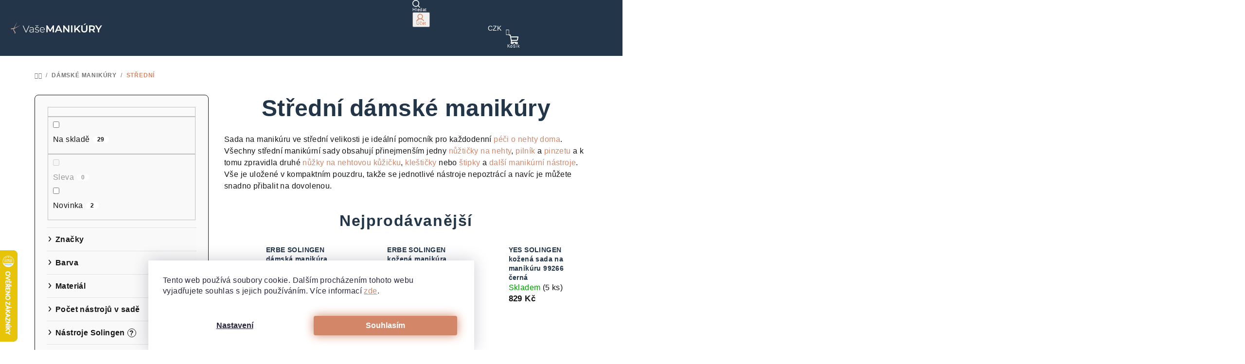

--- FILE ---
content_type: text/html; charset=utf-8
request_url: https://www.vasemanikury.cz/stredne-velke-damske-manikury/?pv111=1182
body_size: 42641
content:
<!doctype html><html lang="cs" dir="ltr" class="header-background-light external-fonts-loaded"><head><meta charset="utf-8" /><meta name="viewport" content="width=device-width,initial-scale=1" /><title>Střední sady na manikúru s kvalitními nástroji | Vaše manikúry.cz</title><link rel="preconnect" href="https://cdn.myshoptet.com" /><link rel="dns-prefetch" href="https://cdn.myshoptet.com" /><link rel="preload" href="https://cdn.myshoptet.com/prj/dist/master/cms/libs/jquery/jquery-1.11.3.min.js" as="script" /><link href="https://cdn.myshoptet.com/prj/dist/master/cms/templates/frontend_templates/shared/css/font-face/source-sans-3.css" rel="stylesheet"><link href="https://cdn.myshoptet.com/prj/dist/master/cms/templates/frontend_templates/shared/css/font-face/exo-2.css" rel="stylesheet"><link href="https://cdn.myshoptet.com/prj/dist/master/shop/dist/font-shoptet-14.css.d90e56d0dd782c13aabd.css" rel="stylesheet"><script>
dataLayer = [];
dataLayer.push({'shoptet' : {
    "pageId": 798,
    "pageType": "category",
    "currency": "CZK",
    "currencyInfo": {
        "decimalSeparator": ",",
        "exchangeRate": 1,
        "priceDecimalPlaces": 0,
        "symbol": "K\u010d",
        "symbolLeft": 0,
        "thousandSeparator": " "
    },
    "language": "cs",
    "projectId": 374729,
    "category": {
        "guid": "056c5fb1-9dc7-11eb-90ab-b8ca3a6a5ac4",
        "path": "D\u00e1msk\u00e9 sady na manik\u00faru | St\u0159edn\u00ed d\u00e1msk\u00e9 manik\u00fary",
        "parentCategoryGuid": "7f2f6ff3-eb95-11ea-a6c2-b8ca3a6063f8"
    },
    "cartInfo": {
        "id": null,
        "freeShipping": false,
        "freeShippingFrom": null,
        "leftToFreeGift": {
            "formattedPrice": "0 K\u010d",
            "priceLeft": 0
        },
        "freeGift": false,
        "leftToFreeShipping": {
            "priceLeft": null,
            "dependOnRegion": null,
            "formattedPrice": null
        },
        "discountCoupon": [],
        "getNoBillingShippingPrice": {
            "withoutVat": 0,
            "vat": 0,
            "withVat": 0
        },
        "cartItems": [],
        "taxMode": "ORDINARY"
    },
    "cart": [],
    "customer": {
        "priceRatio": 1,
        "priceListId": 1,
        "groupId": null,
        "registered": false,
        "mainAccount": false
    }
}});
dataLayer.push({'cookie_consent' : {
    "marketing": "denied",
    "analytics": "denied"
}});
document.addEventListener('DOMContentLoaded', function() {
    shoptet.consent.onAccept(function(agreements) {
        if (agreements.length == 0) {
            return;
        }
        dataLayer.push({
            'cookie_consent' : {
                'marketing' : (agreements.includes(shoptet.config.cookiesConsentOptPersonalisation)
                    ? 'granted' : 'denied'),
                'analytics': (agreements.includes(shoptet.config.cookiesConsentOptAnalytics)
                    ? 'granted' : 'denied')
            },
            'event': 'cookie_consent'
        });
    });
});
</script>
<meta property="og:type" content="website"><meta property="og:site_name" content="vasemanikury.cz"><meta property="og:url" content="https://www.vasemanikury.cz/stredne-velke-damske-manikury/?pv111=1182"><meta property="og:title" content="Střední sady na manikúru s kvalitními nástroji | Vaše manikúry.cz"><meta name="author" content="Vaše manikúry.cz"><meta name="web_author" content="Shoptet.cz"><meta name="dcterms.rightsHolder" content="www.vasemanikury.cz"><meta name="robots" content="index,follow"><meta property="og:image" content="https://cdn.myshoptet.com/usr/www.vasemanikury.cz/user/front_images/ogImage/5203-pn-damska-manikura-kellermann-otevrena.jpg"><meta property="og:description" content="Hledáte kvalitní sadu na každodenní péči o nehty? Vyberte si z našich středních manikúrních sad. Různé designy pouzder a veškeré potřebné nástroje."><meta name="description" content="Hledáte kvalitní sadu na každodenní péči o nehty? Vyberte si z našich středních manikúrních sad. Různé designy pouzder a veškeré potřebné nástroje."><meta name="google-site-verification" content="QkSYDOCqda9UMLJfCgh2Mm_bVSHIenm_5OvK1vvqGLQ"><style>:root {--color-primary: #FFFFFF;--color-primary-h: 0;--color-primary-s: 0%;--color-primary-l: 100%;--color-primary-hover: #d5aa99;--color-primary-hover-h: 17;--color-primary-hover-s: 42%;--color-primary-hover-l: 72%;--color-secondary: #d38768;--color-secondary-h: 17;--color-secondary-s: 55%;--color-secondary-l: 62%;--color-secondary-hover: #233549;--color-secondary-hover-h: 212;--color-secondary-hover-s: 35%;--color-secondary-hover-l: 21%;--color-tertiary: #F9F9F9;--color-tertiary-h: 0;--color-tertiary-s: 0%;--color-tertiary-l: 98%;--color-tertiary-hover: #161616;--color-tertiary-hover-h: 0;--color-tertiary-hover-s: 0%;--color-tertiary-hover-l: 9%;--color-header-background: #FFFFFF;--template-font: "Source Sans 3";--template-headings-font: "Exo 2";--header-background-url: url("[data-uri]");--cookies-notice-background: #1A1937;--cookies-notice-color: #F8FAFB;--cookies-notice-button-hover: #f5f5f5;--cookies-notice-link-hover: #27263f;--templates-update-management-preview-mode-content: "Náhled aktualizací šablony je aktivní pro váš prohlížeč."}</style>
    
    <link href="https://cdn.myshoptet.com/prj/dist/master/shop/dist/main-14.less.49334c2a0bd7c3ed0f9c.css" rel="stylesheet" />
        
<link rel="next" href="/stredne-velke-damske-manikury/strana-2/?pv111=1182" />    <script>var shoptet = shoptet || {};</script>
    <script src="https://cdn.myshoptet.com/prj/dist/master/shop/dist/main-3g-header.js.27c4444ba5dd6be3416d.js"></script>
<!-- User include --><!-- api 428(82) html code header -->
<link rel="stylesheet" href="https://cdn.myshoptet.com/usr/api2.dklab.cz/user/documents/_doplnky/oblibene/374729/5/374729_5.css" type="text/css" /><style>
        :root {
            --dklab-favourites-flag-color: #CB857B;
            --dklab-favourites-flag-text-color: #FFFFFF;
            --dklab-favourites-add-text-color: #304E66;            
            --dklab-favourites-remove-text-color: #CB857B;            
            --dklab-favourites-add-text-detail-color: #304E66;            
            --dklab-favourites-remove-text-detail-color: #CB857B;            
            --dklab-favourites-header-icon-color: #CB857B;            
            --dklab-favourites-counter-color: #CB857B;            
        } </style>
<!-- api 709(355) html code header -->
<script>
  const PWJS = {};
</script>

<script src=https://app.productwidgets.cz/pwjs.js></script>


  <script>
    document.addEventListener('DOMContentLoaded', () => {
      if(window.dataLayer && dataLayer[0].shoptet.pageType === 'article') {
        PWJS['LinkPopup'] = {
          display: function(event) {
            let href = event.target.closest('a').href;
            let markup = PWJS.LinkPopup.elements[href];

            if(markup) {
              markup.style.display = 'block';
              markup.style.top = (event.pageY - 30) + "px";
              markup.style.left = (event.pageX + 30) + "px";
            }
          },
          move: function(event) {
            let href = event.target.closest('a').href;
            let markup = PWJS.LinkPopup.elements[href];

            if(markup) {
              markup.style.top = (event.pageY - 30) + "px";
              markup.style.left = (event.pageX + 30) + "px";
            }
          },
          remove: function(event) {
            let href = event.target.closest('a').href;
            let markup = PWJS.LinkPopup.elements[href];

            if(markup) {
              markup.style.display = 'none';
            }
          },

          elements: {},
          request: function(href) {
            fetch(`https://app.productwidgets.cz/p?uri=${href}`, {
              method: 'GET',
              headers: {
                'Content-Type': 'application/json',
                'Accept': 'application/json'
              }
            }).then(async (data) => {
              if (data.ok) {
                template = (await data.json())['markup'];
                let element = document.createElement('div');
                element.style.display = 'none';
                element.style.position = 'absolute';
                element.style.zIndex = 3;
                let shadow = element.attachShadow({ mode: 'open' });
                shadow.innerHTML = template;
                document.querySelector("body").insertAdjacentElement('beforeend', element);
                PWJS.LinkPopup.elements[href] = element;
              }
            })
          }
        };

        let links = document.querySelectorAll('.news-item-detail a');
        links.forEach(link => {
          if (link.href) {
            linkOrigin = (new URL(link.href)).origin;
            let sameOriginLink = linkOrigin == window.origin;

            if (sameOriginLink && link.querySelectorAll('img').length === 0) {
              PWJS.LinkPopup.request(link.href);
              link.addEventListener('mouseover', (event) => PWJS.LinkPopup.display(event));
              link.addEventListener('mousemove', (event) => PWJS.LinkPopup.move(event));
              link.addEventListener('mouseleave', (event) => PWJS.LinkPopup.remove(event));
            }
          }
        })
      }
    });
  </script>

<!-- api 473(125) html code header -->

                <style>
                    #order-billing-methods .radio-wrapper[data-guid="959aab0b-9b1e-11ed-90ab-b8ca3a6a5ac4"]:not(.cggooglepay), #order-billing-methods .radio-wrapper[data-guid="95ab8915-9b1e-11ed-90ab-b8ca3a6a5ac4"]:not(.cggooglepay), #order-billing-methods .radio-wrapper[data-guid="be6aac3f-66d4-11eb-90ab-b8ca3a6a5ac4"]:not(.cgapplepay) {
                        display: none;
                    }
                </style>
                <script type="text/javascript">
                    document.addEventListener('DOMContentLoaded', function() {
                        if (getShoptetDataLayer('pageType') === 'billingAndShipping') {
                            
                try {
                    if (window.ApplePaySession && window.ApplePaySession.canMakePayments()) {
                        
                        if (document.querySelector('#order-billing-methods .radio-wrapper[data-guid="be6aac3f-66d4-11eb-90ab-b8ca3a6a5ac4"]')) {
                            document.querySelector('#order-billing-methods .radio-wrapper[data-guid="be6aac3f-66d4-11eb-90ab-b8ca3a6a5ac4"]').classList.add('cgapplepay');
                        }
                        
                    }
                } catch (err) {} 
            
                            
                const cgBaseCardPaymentMethod = {
                        type: 'CARD',
                        parameters: {
                            allowedAuthMethods: ["PAN_ONLY", "CRYPTOGRAM_3DS"],
                            allowedCardNetworks: [/*"AMEX", "DISCOVER", "INTERAC", "JCB",*/ "MASTERCARD", "VISA"]
                        }
                };
                
                function cgLoadScript(src, callback)
                {
                    var s,
                        r,
                        t;
                    r = false;
                    s = document.createElement('script');
                    s.type = 'text/javascript';
                    s.src = src;
                    s.onload = s.onreadystatechange = function() {
                        if ( !r && (!this.readyState || this.readyState == 'complete') )
                        {
                            r = true;
                            callback();
                        }
                    };
                    t = document.getElementsByTagName('script')[0];
                    t.parentNode.insertBefore(s, t);
                } 
                
                function cgGetGoogleIsReadyToPayRequest() {
                    return Object.assign(
                        {},
                        {
                            apiVersion: 2,
                            apiVersionMinor: 0
                        },
                        {
                            allowedPaymentMethods: [cgBaseCardPaymentMethod]
                        }
                    );
                }

                function onCgGooglePayLoaded() {
                    let paymentsClient = new google.payments.api.PaymentsClient({environment: 'PRODUCTION'});
                    paymentsClient.isReadyToPay(cgGetGoogleIsReadyToPayRequest()).then(function(response) {
                        if (response.result) {
                            
                        if (document.querySelector('#order-billing-methods .radio-wrapper[data-guid="959aab0b-9b1e-11ed-90ab-b8ca3a6a5ac4"]')) {
                            document.querySelector('#order-billing-methods .radio-wrapper[data-guid="959aab0b-9b1e-11ed-90ab-b8ca3a6a5ac4"]').classList.add('cggooglepay');
                        }
                        

                        if (document.querySelector('#order-billing-methods .radio-wrapper[data-guid="95ab8915-9b1e-11ed-90ab-b8ca3a6a5ac4"]')) {
                            document.querySelector('#order-billing-methods .radio-wrapper[data-guid="95ab8915-9b1e-11ed-90ab-b8ca3a6a5ac4"]').classList.add('cggooglepay');
                        }
                        	 	 	 	 	 
                        }
                    })
                    .catch(function(err) {});
                }
                
                cgLoadScript('https://pay.google.com/gp/p/js/pay.js', onCgGooglePayLoaded);
            
                        }
                    });
                </script> 
                
<!-- service 605(253) html code header -->
<link rel="stylesheet" href="https://cdn.myshoptet.com/usr/shoptet.tomashlad.eu/user/documents/extras/notifications-v2/screen.min.css?v=26"/>

<!-- service 1228(847) html code header -->
<link 
rel="stylesheet" 
href="https://cdn.myshoptet.com/usr/dmartini.myshoptet.com/user/documents/upload/dmartini/shop_rating/shop_rating.min.css?140"
data-author="Dominik Martini" 
data-author-web="dmartini.cz">
<!-- service 1462(1076) html code header -->
<link rel="stylesheet" href="https://cdn.myshoptet.com/usr/webotvurci.myshoptet.com/user/documents/plugin-product-interconnection/css/all.min.css?v=27"> 
<!-- service 1472(1086) html code header -->
<link rel="stylesheet" href="https://cdn.myshoptet.com/usr/apollo.jakubtursky.sk/user/documents/assets/sipky/main.css?v=19">
<!-- service 1571(1165) html code header -->
<style>
.pw-container {
  position: relative;
  display: inline-block;
}

.pw-overlay-container {
  position: absolute;
  bottom: 0;
  left: 50%;
  transform: translateX(-50%);
  text-align: center;
  background: none;
}

.pw-circle {
  fill: #000;
  stroke: #808080;
  stroke-width: 1.5px;
  opacity: 0.7;
}

.pw-empty-circle {
  fill: #808080;
  stroke: #484343;
  stroke-width: 1.5px;
  opacity: 0.7;
}
.pw-number-icon {
  background-color: var(--color-tertiary);
  padding-left: 3px;
  padding-right: 3px;
  opacity: 0.85;
}
  
</style>
<!-- service 1603(1193) html code header -->
<style>
.mobile .p-thumbnail:not(.highlighted):hover::before {
    opacity: 0 !important;
}
</style>
<!-- service 409(63) html code header -->
<style>
#filters h4{cursor:pointer;}[class~=slider-wrapper],[class~=filter-section]{padding-left:0;}#filters h4{padding-left:13.5pt;}[class~=filter-section],[class~=slider-wrapper]{padding-bottom:0 !important;}#filters h4:before{position:absolute;}#filters h4:before{left:0;}[class~=filter-section],[class~=slider-wrapper]{padding-right:0;}#filters h4{padding-bottom:9pt;}#filters h4{padding-right:13.5pt;}#filters > .slider-wrapper,[class~=slider-wrapper] > div,.filter-sections form,[class~=slider-wrapper][class~=filter-section] > div,.razeni > form{display:none;}#filters h4:before,#filters .otevreny h4:before{content:"\e911";}#filters h4{padding-top:9pt;}[class~=filter-section],[class~=slider-wrapper]{padding-top:0 !important;}[class~=filter-section]{border-top-width:0 !important;}[class~=filter-section]{border-top-style:none !important;}[class~=filter-section]{border-top-color:currentColor !important;}#filters .otevreny h4:before,#filters h4:before{font-family:shoptet;}#filters h4{position:relative;}#filters h4{margin-left:0 !important;}[class~=filter-section]{border-image:none !important;}#filters h4{margin-bottom:0 !important;}#filters h4{margin-right:0 !important;}#filters h4{margin-top:0 !important;}#filters h4{border-top-width:.0625pc;}#filters h4{border-top-style:solid;}#filters h4{border-top-color:#e0e0e0;}[class~=slider-wrapper]{max-width:none;}[class~=otevreny] form,.slider-wrapper.otevreny > div,[class~=slider-wrapper][class~=otevreny] > div,.otevreny form{display:block;}#filters h4{border-image:none;}[class~=param-filter-top]{margin-bottom:.9375pc;}[class~=otevreny] form{margin-bottom:15pt;}[class~=slider-wrapper]{color:inherit;}#filters .otevreny h4:before{-webkit-transform:rotate(180deg);}[class~=slider-wrapper],#filters h4:before{background:none;}#filters h4:before{-webkit-transform:rotate(90deg);}#filters h4:before{-moz-transform:rotate(90deg);}[class~=param-filter-top] form{display:block !important;}#filters h4:before{-o-transform:rotate(90deg);}#filters h4:before{-ms-transform:rotate(90deg);}#filters h4:before{transform:rotate(90deg);}#filters h4:before{font-size:.104166667in;}#filters .otevreny h4:before{-moz-transform:rotate(180deg);}#filters .otevreny h4:before{-o-transform:rotate(180deg);}#filters h4:before{top:36%;}#filters .otevreny h4:before{-ms-transform:rotate(180deg);}#filters h4:before{height:auto;}#filters h4:before{width:auto;}#filters .otevreny h4:before{transform:rotate(180deg);}
@media screen and (max-width: 767px) {
.param-filter-top{padding-top: 15px;}
}
#content .filters-wrapper > div:first-of-type, #footer .filters-wrapper > div:first-of-type {text-align: left;}
.template-11.one-column-body .content .filter-sections{padding-top: 15px; padding-bottom: 15px;}
</style>
<!-- service 428(82) html code header -->
<style>
@font-face {
    font-family: 'oblibene';
    src:  url('https://cdn.myshoptet.com/usr/api2.dklab.cz/user/documents/_doplnky/oblibene/font/oblibene.eot?v1');
    src:  url('https://cdn.myshoptet.com/usr/api2.dklab.cz/user/documents/_doplnky/oblibene/font/oblibene.eot?v1#iefix') format('embedded-opentype'),
    url('https://cdn.myshoptet.com/usr/api2.dklab.cz/user/documents/_doplnky/oblibene/font/oblibene.ttf?v1') format('truetype'),
    url('https://cdn.myshoptet.com/usr/api2.dklab.cz/user/documents/_doplnky/oblibene/font/oblibene.woff?v1') format('woff'),
    url('https://cdn.myshoptet.com/usr/api2.dklab.cz/user/documents/_doplnky/oblibene/font/oblibene.svg?v1') format('svg');
    font-weight: normal;
    font-style: normal;
}
</style>
<script>
var dklabFavIndividual;
</script>
<!-- service 708(354) html code header -->
<link href="https://cdn.myshoptet.com/usr/302565.myshoptet.com/user/documents/assets/gifts/fv-studio-app-gifts.css?25.4.29" rel="stylesheet">
<link href="https://cdn.myshoptet.com/usr/302565.myshoptet.com/user/documents/assets/gifts/fv-studio-app-gifts.Samba.css?25.4.29" rel="stylesheet">

<style>
.ordering-process.id--9 [id~=free-gift-wrapper] ul li:hover,
.ordering-process.id--9 [class~=free-gifts-wrapper] ul li:hover,
.content-window.cart-window [class~=free-gifts-wrapper] ul li:hover {
    border-color: #FFFFFF;
}

.ordering-process.id--9 [id~=free-gift-wrapper] ul li:not(.hidden-colorbox-visible),
.ordering-process.id--9 [class~=free-gifts-wrapper] ul li.active,
.content-window.cart-window [class~=free-gifts-wrapper] ul li.active {
    border-color: #FFFFFF;
    border-width: 2px;
}

.fvstudio-delivery-info-single-gift {
border-color: #FFFFFF;
}

</style>
<!-- service 2322(1835) html code header -->
<link rel="stylesheet" href="https://cdn.myshoptet.com/addons/dominikmartini/product_salecode/styles.header.min.css?1f0482a01621d4a6d7beb5cd811f2e28c64f26c2">
<!-- project html code header -->
<meta name="facebook-domain-verification" content="qoowoxgg4jr9e6z1alojdqng507sf8" />
<meta name="seznam-wmt" content="O4lxH6xni1BVi0TU1H46sR24GPeDwLgQ" />
<!-- Hotjar Tracking Code for https://www.vasemanikury.cz/ -->
<script>
    (function(h,o,t,j,a,r){
        h.hj=h.hj||function(){(h.hj.q=h.hj.q||[]).push(arguments)};
        h._hjSettings={hjid:3588638,hjsv:6};
        a=o.getElementsByTagName('head')[0];
        r=o.createElement('script');r.async=1;
        r.src=t+h._hjSettings.hjid+j+h._hjSettings.hjsv;
        a.appendChild(r);
    })(window,document,'https://static.hotjar.com/c/hotjar-','.js?sv=');
</script>

<script>// document.write("<link id='kn_style' rel='stylesheet' media='screen' href='/user/documents/upload/res2020/Vase_manikury_main_CZ.css?v=" + Date.now() + "'\/>");</script>

<link rel="stylesheet" type="text/css" href="/user/documents/upload/res2020/VaseManikury_CZ_2025.css"/>
<style>
body * {}
@import url('https://fonts.googleapis.com/css2?family=Montserrat:ital,wght@0,200;0,300;0,400;0,500;0,600;0,700;0,800;0,900;1,100;1,200;1,300;1,400;1,500;1,600;1,700;1,800;1,900&display=swap');
.dm-coupon-div.copied:before {background-color: var(--color-secondary)!important;}


@media (min-width: 768px) {
    #header .header-top .header-top-wrapper .site-name {
        order: -99;
        display: flex;
        align-items: center;
    }
}
.languagesMenu .languagesMenu__header--actual:hover, .navigation-tools .dropdown button:hover, .navigation-tools .dropdown-menu>li>a:hover {
    color: var(--color-secondary);
}
a.glossary {
    color: var(--color-tertiary-hover);
    text-decoration: underline;
    text-decoration-style: dotted;
}
a.glossary:hover {
    color: var(--color-secondary);
    text-decoration: underline;
    text-decoration-style: dotted;
}
.detail-parameters a {
    color: var(--color-tertiary-hover);
    text-decoration: underline;
    text-decoration-thickness: 1px;
}
.detail-parameters a:hover {
    color: var(--color-secondary);
    text-decoration: none;
}
@media (min-width: 768px) {
.navigation-in>ul>li>a:hover,
.navigation-in>ul>li.ext.exp>a,
.navigation-in>ul>li:first-child>a:hover {
        margin-left: 0;
        margin-right: 0;
        padding: 27px 16px 19px 16px;
}
#header:has(.menu-level-1:has(> li.splitted):not(:has(> li.splitted ~ li.splitted)))
.menu-helper > ul > li.splitted:nth-last-child(2) {
  display: block;
}
.menu-helper>ul>li#nav-manufacturers {display:none;}
.menu-helper>ul>li.splitted:has(+ #nav-manufacturers:not(.splitted)),
.menu-helper > ul > li.splitted:not(:has(~ li.splitted)) {display:block;}


.menu-helper > ul > li a {text-transform: uppercase;}
}
:where(body.ums_a11y_login--on) .top-nav-button-login {
    background-color: transparent;
    color: #fff;
}
:where(body.ums_a11y_login--on) .top-nav-button-login:hover {
    background-color: transparent;
    color: #d5aa99 !important;
}
.navigation-buttons > a, .navigation-buttons > button, .navigation-buttons #dkLabFavHeaderWrapper a {
    display: flex;
    flex-direction: column;
    line-height: 1;
    gap: 8px;
}
.navigation-buttons > a:after,
.navigation-buttons > button:after,
.navigation-buttons #dkLabFavHeaderWrapper a:after {content:'Účet';display:block;font-size:9px;}
.navigation-buttons #dkLabFavHeaderWrapper a:after {content:'Oblíbené';}
.navigation-buttons a[data-target=cart]:after {content:'Košík';}
.navigation-buttons a[data-target=search]:after {content:'Hledat';}
.navigation-buttons a[data-target="navigation"]:after {content:'Menu';}
body.template-14 .dkLabFavHeaderIconBtn::before,
:where(body.ums_a11y_login--on) .navigation-buttons a[data-target=navigation]:before {
    line-height: 1;
}
@media (max-width: 767px) {
    #header .header-top .header-top-wrapper .site-name {
        padding-right: 8px;
    }
    body.template-14 .dkLabFavHeaderIconBtn::before {
    font-size: 17px;
}
#header .header-top .header-top-wrapper {
    padding: 0;
}
}
@media (min-width:768px) {
.added_top_menu {
    background: var(--color-secondary);
}
.added_top_menu li a,
button#top_about_shopping {
    font-size: 15px;
    color: #fff;
    font-weight: 500;
    letter-spacing: 1px;
}
.added_top_menu li a:hover, button#top_about_shopping:hover {
    color: #fff;
    text-decoration: underline;
}
.added_top_menu .dropdown li a {
    padding: 10px 20px;
}
    .open>.dropdown-menu {
        padding: 0;
        overflow: hidden;
        border: solid 2px #233549;
    }
.added_top_menu .dropdown li a:hover {
    color: #fff;
    background-color: var(--color-secondary);
    text-decoration: none;
}
}

.cz-shop-modal {
  position: fixed;
  inset: 0;
  display: none;
  z-index: 10000;
  padding:20px;
}

.cz-shop-modal.active {
  display: flex;
}

.cz-shop-modal__backdrop {
  position: absolute;
  inset: 0;
  background: rgba(0,0,0,.6);
}

.cz-shop-modal__box {
    position: relative;
    max-width: 420px;
    margin: auto;
    background: #fff;
    padding: 30px;
    text-align: center;
    border-radius: 8px;
    z-index: 1;
    display: flex;
    flex-direction: column;
}

.cz-shop-modal__title {
  font-size: 20px;
  margin-bottom: 20px;
}
.cz-shop-modal__title img {max-width:150px;margin: 0 auto 12px; display:block;}
.cz-shop-modal__btn {
    display: inline-block;
    padding: 12px 20px;
    text-decoration: none;
    border-radius: 4px;
    margin-bottom: 15px;
    background-color: var(--color-secondary);
    border-color: var(--color-secondary);
    color: #fff;
    border-radius: 8px;
}
.cz-shop-modal__btn:hover {
    background-color: var(--color-secondary-hover);
    border-color: var(--color-secondary-hover);
    color: #fff;
}

.cz-shop-modal__close {
  background: none;
  border: none;
  color: #666;
  cursor: pointer;
}
.cz-shop-modal__close:hover {
    text-decoration: underline;
}
</style>

<script type="text/javascript">
    (function(c,l,a,r,i,t,y){
        c[a]=c[a]||function(){(c[a].q=c[a].q||[]).push(arguments)};
        t=l.createElement(r);t.async=1;t.src="https://www.clarity.ms/tag/"+i;
        y=l.getElementsByTagName(r)[0];y.parentNode.insertBefore(t,y);
    })(window, document, "clarity", "script", "onmmx9qnwe");
</script>

<script type='text/javascript'>
  window.smartlook||(function(d) {
    var o=smartlook=function(){ o.api.push(arguments)},h=d.getElementsByTagName('head')[0];
    var c=d.createElement('script');o.api=new Array();c.async=true;c.type='text/javascript';
    c.charset='utf-8';c.src='https://web-sdk.smartlook.com/recorder.js';h.appendChild(c);
    })(document);
    smartlook('init', '89dd2a27977c69c80f6d04e76e7fc28902541445', { region: 'eu' });
</script>

<script type="text/javascript">
    (function(c,l,a,r,i,t,y){
        c[a]=c[a]||function(){(c[a].q=c[a].q||[]).push(arguments)};
        t=l.createElement(r);t.async=1;t.src="https://www.clarity.ms/tag/"+i;
        y=l.getElementsByTagName(r)[0];y.parentNode.insertBefore(t,y);
    })(window, document, "clarity", "script", "p14p6j9waw");
</script>

<!-- /User include --><link rel="shortcut icon" href="/favicon.ico" type="image/x-icon" /><link rel="canonical" href="https://www.vasemanikury.cz/stredne-velke-damske-manikury/" />    <script>
        var _hwq = _hwq || [];
        _hwq.push(['setKey', 'D31C943B2C2F95D8E973D50BEEB98056']);
        _hwq.push(['setTopPos', '450']);
        _hwq.push(['showWidget', '21']);
        (function() {
            var ho = document.createElement('script');
            ho.src = 'https://cz.im9.cz/direct/i/gjs.php?n=wdgt&sak=D31C943B2C2F95D8E973D50BEEB98056';
            var s = document.getElementsByTagName('script')[0]; s.parentNode.insertBefore(ho, s);
        })();
    </script>
    <!-- Global site tag (gtag.js) - Google Analytics -->
    <script async src="https://www.googletagmanager.com/gtag/js?id=G-Q0H4JBHHPX"></script>
    <script>
        
        window.dataLayer = window.dataLayer || [];
        function gtag(){dataLayer.push(arguments);}
        

                    console.debug('default consent data');

            gtag('consent', 'default', {"ad_storage":"denied","analytics_storage":"denied","ad_user_data":"denied","ad_personalization":"denied","wait_for_update":500});
            dataLayer.push({
                'event': 'default_consent'
            });
        
        gtag('js', new Date());

                gtag('config', 'UA-181212273-1', { 'groups': "UA" });
        
                gtag('config', 'G-Q0H4JBHHPX', {"groups":"GA4","send_page_view":false,"content_group":"category","currency":"CZK","page_language":"cs"});
        
                gtag('config', 'AW-494714711', {"allow_enhanced_conversions":true});
        
        
        
        
        
                    gtag('event', 'page_view', {"send_to":"GA4","page_language":"cs","content_group":"category","currency":"CZK"});
        
        
        
        
        
        
        
        
        
        
        
        
        
        document.addEventListener('DOMContentLoaded', function() {
            if (typeof shoptet.tracking !== 'undefined') {
                for (var id in shoptet.tracking.bannersList) {
                    gtag('event', 'view_promotion', {
                        "send_to": "UA",
                        "promotions": [
                            {
                                "id": shoptet.tracking.bannersList[id].id,
                                "name": shoptet.tracking.bannersList[id].name,
                                "position": shoptet.tracking.bannersList[id].position
                            }
                        ]
                    });
                }
            }

            shoptet.consent.onAccept(function(agreements) {
                if (agreements.length !== 0) {
                    console.debug('gtag consent accept');
                    var gtagConsentPayload =  {
                        'ad_storage': agreements.includes(shoptet.config.cookiesConsentOptPersonalisation)
                            ? 'granted' : 'denied',
                        'analytics_storage': agreements.includes(shoptet.config.cookiesConsentOptAnalytics)
                            ? 'granted' : 'denied',
                                                                                                'ad_user_data': agreements.includes(shoptet.config.cookiesConsentOptPersonalisation)
                            ? 'granted' : 'denied',
                        'ad_personalization': agreements.includes(shoptet.config.cookiesConsentOptPersonalisation)
                            ? 'granted' : 'denied',
                        };
                    console.debug('update consent data', gtagConsentPayload);
                    gtag('consent', 'update', gtagConsentPayload);
                    dataLayer.push(
                        { 'event': 'update_consent' }
                    );
                }
            });
        });
    </script>
</head><body class="desktop id-798 in-stredne-velke-damske-manikury template-14 type-category multiple-columns-body columns-3 smart-labels-active ums_forms_redesign--off ums_a11y_category_page--on ums_discussion_rating_forms--off ums_flags_display_unification--on ums_a11y_login--on mobile-header-version-0"><noscript>
    <style>
        #header {
            padding-top: 0;
            position: relative !important;
            top: 0;
        }
        .header-navigation {
            position: relative !important;
        }
        .overall-wrapper {
            margin: 0 !important;
        }
        body:not(.ready) {
            visibility: visible !important;
        }
    </style>
    <div class="no-javascript">
        <div class="no-javascript__title">Musíte změnit nastavení vašeho prohlížeče</div>
        <div class="no-javascript__text">Podívejte se na: <a href="https://www.google.com/support/bin/answer.py?answer=23852">Jak povolit JavaScript ve vašem prohlížeči</a>.</div>
        <div class="no-javascript__text">Pokud používáte software na blokování reklam, může být nutné povolit JavaScript z této stránky.</div>
        <div class="no-javascript__text">Děkujeme.</div>
    </div>
</noscript>

        <div id="fb-root"></div>
        <script>
            window.fbAsyncInit = function() {
                FB.init({
                    autoLogAppEvents : true,
                    xfbml            : true,
                    version          : 'v24.0'
                });
            };
        </script>
        <script async defer crossorigin="anonymous" src="https://connect.facebook.net/cs_CZ/sdk.js#xfbml=1&version=v24.0"></script>    <div class="siteCookies siteCookies--bottom siteCookies--dark js-siteCookies" role="dialog" data-testid="cookiesPopup" data-nosnippet>
        <div class="siteCookies__form">
            <div class="siteCookies__content">
                <div class="siteCookies__text">
                    Tento web používá soubory cookie. Dalším procházením tohoto webu vyjadřujete souhlas s jejich používáním. Více informací <a href="https://374729.myshoptet.com/podminky-ochrany-osobnich-udaju/" target="\">zde</a>.
                </div>
                <p class="siteCookies__links">
                    <button class="siteCookies__link js-cookies-settings" aria-label="Nastavení cookies" data-testid="cookiesSettings">Nastavení</button>
                </p>
            </div>
            <div class="siteCookies__buttonWrap">
                                <button class="siteCookies__button js-cookiesConsentSubmit" value="all" aria-label="Přijmout cookies" data-testid="buttonCookiesAccept">Souhlasím</button>
            </div>
        </div>
        <script>
            document.addEventListener("DOMContentLoaded", () => {
                const siteCookies = document.querySelector('.js-siteCookies');
                document.addEventListener("scroll", shoptet.common.throttle(() => {
                    const st = document.documentElement.scrollTop;
                    if (st > 1) {
                        siteCookies.classList.add('siteCookies--scrolled');
                    } else {
                        siteCookies.classList.remove('siteCookies--scrolled');
                    }
                }, 100));
            });
        </script>
    </div>
<a href="#content" class="skip-link sr-only">Přejít na obsah</a><div class="overall-wrapper"><header id="header">
        <div class="header-top">
            <div class="container navigation-wrapper header-top-wrapper">
                <div class="navigation-tools">
                        <div class="dropdown">
        <span>Ceny v:</span>
        <button id="topNavigationDropdown" type="button" data-toggle="dropdown" aria-haspopup="true" aria-expanded="false">
            CZK
            <span class="caret"></span>
        </button>
        <ul class="dropdown-menu" aria-labelledby="topNavigationDropdown"><li><a href="/action/Currency/changeCurrency/?currencyCode=CZK" rel="nofollow">CZK</a></li><li><a href="/action/Currency/changeCurrency/?currencyCode=EUR" rel="nofollow">EUR</a></li><li><a href="/action/Currency/changeCurrency/?currencyCode=HUF" rel="nofollow">HUF</a></li><li><a href="/action/Currency/changeCurrency/?currencyCode=PLN" rel="nofollow">PLN</a></li></ul>
    </div>
                </div>
                <div class="site-name"><a href="/" data-testid="linkWebsiteLogo"><img src="https://cdn.myshoptet.com/usr/www.vasemanikury.cz/user/logos/logo_horizontal_white_web.png" alt="Vaše manikúry.cz" fetchpriority="low" /></a></div>                <div class="navigation-buttons">
                    <a href="#" class="toggle-window" data-target="search" data-testid="linkSearchIcon"><i class="icon-search"></i><span class="sr-only">Hledat</span></a>
                                                                                                                                            <button class="top-nav-button top-nav-button-login toggle-window" type="button" data-target="login" aria-haspopup="dialog" aria-expanded="false" aria-controls="login" data-testid="signin">
                                        <i class="icon-login"></i><span class="sr-only">Přihlášení</span>
                                    </button>
                                                                                                                                
    <a href="/kosik/" class="btn btn-icon toggle-window cart-count" data-target="cart" data-testid="headerCart" rel="nofollow" aria-haspopup="dialog" aria-expanded="false" aria-controls="cart-widget">
        <span class="icon-cart"></span>
                <span class="sr-only">Nákupní košík</span>
        
    
            </a>
                    <a href="#" class="toggle-window" data-target="navigation" data-testid="hamburgerMenu"></a>
                </div>
                <div class="user-action">
                                            <div class="user-action-in">
            <div id="login" class="user-action-login popup-widget login-widget" role="dialog" aria-labelledby="loginHeading">
        <div class="popup-widget-inner">
                            <h2 id="loginHeading">Přihlášení k vašemu účtu</h2><div id="customerLogin"><form action="/action/Customer/Login/" method="post" id="formLoginIncluded" class="csrf-enabled formLogin" data-testid="formLogin"><input type="hidden" name="referer" value="" /><div class="form-group"><div class="input-wrapper email js-validated-element-wrapper no-label"><input type="email" name="email" class="form-control" autofocus placeholder="E-mailová adresa (např. jan@novak.cz)" data-testid="inputEmail" autocomplete="email" required /></div></div><div class="form-group"><div class="input-wrapper password js-validated-element-wrapper no-label"><input type="password" name="password" class="form-control" placeholder="Heslo" data-testid="inputPassword" autocomplete="current-password" required /><span class="no-display">Nemůžete vyplnit toto pole</span><input type="text" name="surname" value="" class="no-display" /></div></div><div class="form-group"><div class="login-wrapper"><button type="submit" class="btn btn-secondary btn-text btn-login" data-testid="buttonSubmit">Přihlásit se</button><div class="password-helper"><a href="/registrace/" data-testid="signup" rel="nofollow">Nová registrace</a><a href="/klient/zapomenute-heslo/" rel="nofollow">Zapomenuté heslo</a></div></div></div></form>
</div>                    </div>
    </div>

        <div id="cart-widget" class="user-action-cart popup-widget cart-widget loader-wrapper" data-testid="popupCartWidget" role="dialog" aria-hidden="true">
        <div class="popup-widget-inner cart-widget-inner place-cart-here">
            <div class="loader-overlay">
                <div class="loader"></div>
            </div>
        </div>
    </div>

        <div class="user-action-search popup-widget search-widget search stay-open" itemscope itemtype="https://schema.org/WebSite" data-testid="searchWidget">
        <span href="#" class="search-widget-close toggle-window" data-target="search" data-testid="linkSearchIcon"></span>
        <meta itemprop="headline" content="Střední dámské manikúry"/><meta itemprop="url" content="https://www.vasemanikury.cz"/><meta itemprop="text" content="Hledáte kvalitní sadu na každodenní péči o nehty? Vyberte si z našich středních manikúrních sad. Různé designy pouzder a veškeré potřebné nástroje."/>        <form action="/action/ProductSearch/prepareString/" method="post"
    id="formSearchForm" class="search-form compact-form js-search-main"
    itemprop="potentialAction" itemscope itemtype="https://schema.org/SearchAction" data-testid="searchForm">
    <fieldset>
        <meta itemprop="target"
            content="https://www.vasemanikury.cz/vyhledavani/?string={string}"/>
        <input type="hidden" name="language" value="cs"/>
        
    <span class="search-form-input-group">
        
    <span class="search-input-icon" aria-hidden="true"></span>

<input
    type="search"
    name="string"
        class="query-input form-control search-input js-search-input"
    placeholder="Napište, co hledáte"
    autocomplete="off"
    required
    itemprop="query-input"
    aria-label="Vyhledávání"
    data-testid="searchInput"
>
        <button type="submit" class="btn btn-default search-button" data-testid="searchBtn">Hledat</button>
    </span>

    </fieldset>
</form>
    </div>
</div>
                                    </div>
            </div>
        </div>
        <div class="header-bottom">
            <div class="navigation-wrapper header-bottom-wrapper">
                <nav id="navigation" aria-label="Hlavní menu" data-collapsible="true"><div class="navigation-in menu"><ul class="menu-level-1" role="menubar" data-testid="headerMenuItems"><li class="menu-item-694 ext" role="none"><a href="/damske-sady-na-manikuru/" data-testid="headerMenuItem" role="menuitem" aria-haspopup="true" aria-expanded="false"><b>DÁMSKÉ MANIKÚRY</b><span class="submenu-arrow"></span></a><ul class="menu-level-2" aria-label="DÁMSKÉ MANIKÚRY" tabindex="-1" role="menu"><li class="menu-item-795" role="none"><a href="/male-damske-manikury/" class="menu-image" data-testid="headerMenuItem" tabindex="-1" aria-hidden="true"><img src="data:image/svg+xml,%3Csvg%20width%3D%22140%22%20height%3D%22100%22%20xmlns%3D%22http%3A%2F%2Fwww.w3.org%2F2000%2Fsvg%22%3E%3C%2Fsvg%3E" alt="" aria-hidden="true" width="140" height="100"  data-src="https://cdn.myshoptet.com/usr/www.vasemanikury.cz/user/categories/thumb/menu_icons_small.png" fetchpriority="low" /></a><div><a href="/male-damske-manikury/" data-testid="headerMenuItem" role="menuitem"><span>MALÉ</span></a>
                        </div></li><li class="menu-item-798 active" role="none"><a href="/stredne-velke-damske-manikury/" class="menu-image" data-testid="headerMenuItem" tabindex="-1" aria-hidden="true"><img src="data:image/svg+xml,%3Csvg%20width%3D%22140%22%20height%3D%22100%22%20xmlns%3D%22http%3A%2F%2Fwww.w3.org%2F2000%2Fsvg%22%3E%3C%2Fsvg%3E" alt="" aria-hidden="true" width="140" height="100"  data-src="https://cdn.myshoptet.com/usr/www.vasemanikury.cz/user/categories/thumb/menu_icons_medium.png" fetchpriority="low" /></a><div><a href="/stredne-velke-damske-manikury/" data-testid="headerMenuItem" role="menuitem"><span>STŘEDNÍ</span></a>
                        </div></li><li class="menu-item-801" role="none"><a href="/velke-damske-manikury/" class="menu-image" data-testid="headerMenuItem" tabindex="-1" aria-hidden="true"><img src="data:image/svg+xml,%3Csvg%20width%3D%22140%22%20height%3D%22100%22%20xmlns%3D%22http%3A%2F%2Fwww.w3.org%2F2000%2Fsvg%22%3E%3C%2Fsvg%3E" alt="" aria-hidden="true" width="140" height="100"  data-src="https://cdn.myshoptet.com/usr/www.vasemanikury.cz/user/categories/thumb/menu_icons_large.png" fetchpriority="low" /></a><div><a href="/velke-damske-manikury/" data-testid="headerMenuItem" role="menuitem"><span>VELKÉ</span></a>
                        </div></li></ul></li>
<li class="menu-item-673 ext" role="none"><a href="/panske-sady-na-manikuru/" data-testid="headerMenuItem" role="menuitem" aria-haspopup="true" aria-expanded="false"><b>PÁNSKÉ MANIKÚRY</b><span class="submenu-arrow"></span></a><ul class="menu-level-2" aria-label="PÁNSKÉ MANIKÚRY" tabindex="-1" role="menu"><li class="menu-item-674" role="none"><a href="/cestovni-sady-na-manikuru/" class="menu-image" data-testid="headerMenuItem" tabindex="-1" aria-hidden="true"><img src="data:image/svg+xml,%3Csvg%20width%3D%22140%22%20height%3D%22100%22%20xmlns%3D%22http%3A%2F%2Fwww.w3.org%2F2000%2Fsvg%22%3E%3C%2Fsvg%3E" alt="" aria-hidden="true" width="140" height="100"  data-src="https://cdn.myshoptet.com/usr/www.vasemanikury.cz/user/categories/thumb/menu_icons_small-1.png" fetchpriority="low" /></a><div><a href="/cestovni-sady-na-manikuru/" data-testid="headerMenuItem" role="menuitem"><span>MALÉ</span></a>
                        </div></li><li class="menu-item-918" role="none"><a href="/panske-stredni-manikury/" class="menu-image" data-testid="headerMenuItem" tabindex="-1" aria-hidden="true"><img src="data:image/svg+xml,%3Csvg%20width%3D%22140%22%20height%3D%22100%22%20xmlns%3D%22http%3A%2F%2Fwww.w3.org%2F2000%2Fsvg%22%3E%3C%2Fsvg%3E" alt="" aria-hidden="true" width="140" height="100"  data-src="https://cdn.myshoptet.com/usr/www.vasemanikury.cz/user/categories/thumb/menu_icons_medium-manicure.png" fetchpriority="low" /></a><div><a href="/panske-stredni-manikury/" data-testid="headerMenuItem" role="menuitem"><span>STŘEDNÍ</span></a>
                        </div></li><li class="menu-item-930" role="none"><a href="/velke-panske-manikury/" class="menu-image" data-testid="headerMenuItem" tabindex="-1" aria-hidden="true"><img src="data:image/svg+xml,%3Csvg%20width%3D%22140%22%20height%3D%22100%22%20xmlns%3D%22http%3A%2F%2Fwww.w3.org%2F2000%2Fsvg%22%3E%3C%2Fsvg%3E" alt="" aria-hidden="true" width="140" height="100"  data-src="https://cdn.myshoptet.com/usr/www.vasemanikury.cz/user/categories/thumb/menu_icons_large-manikury.png" fetchpriority="low" /></a><div><a href="/velke-panske-manikury/" data-testid="headerMenuItem" role="menuitem"><span>VELKÉ</span></a>
                        </div></li></ul></li>
<li class="menu-item-702 ext" role="none"><a href="/manikurni-nastroje/" data-testid="headerMenuItem" role="menuitem" aria-haspopup="true" aria-expanded="false"><b>NÁSTROJE A PŘÍSTROJE</b><span class="submenu-arrow"></span></a><ul class="menu-level-2" aria-label="NÁSTROJE A PŘÍSTROJE" tabindex="-1" role="menu"><li class="menu-item-708 has-third-level" role="none"><a href="/nuzky-a-klesticky/" class="menu-image" data-testid="headerMenuItem" tabindex="-1" aria-hidden="true"><img src="data:image/svg+xml,%3Csvg%20width%3D%22140%22%20height%3D%22100%22%20xmlns%3D%22http%3A%2F%2Fwww.w3.org%2F2000%2Fsvg%22%3E%3C%2Fsvg%3E" alt="" aria-hidden="true" width="140" height="100"  data-src="https://cdn.myshoptet.com/usr/www.vasemanikury.cz/user/categories/thumb/menu_icons_nuzky.png" fetchpriority="low" /></a><div><a href="/nuzky-a-klesticky/" data-testid="headerMenuItem" role="menuitem"><span>NŮŽKY A KLEŠTIČKY</span></a>
                                                    <ul class="menu-level-3" role="menu">
                                                                    <li class="menu-item-783" role="none">
                                        <a href="/nuzky-na-nehty/" data-testid="headerMenuItem" role="menuitem">
                                            NŮŽKY NA NEHTY</a>                                    </li>
                                                                    <li class="menu-item-777" role="none">
                                        <a href="/nuzky-na-nehtovou-kuzicku/" data-testid="headerMenuItem" role="menuitem">
                                            NŮŽKY NA KŮŽIČKU</a>                                    </li>
                                                                    <li class="menu-item-786" role="none">
                                        <a href="/klesticky-na-nehtovou-kuzicku/" data-testid="headerMenuItem" role="menuitem">
                                            KLEŠTIČKY NA KŮŽIČKU</a>                                    </li>
                                                                    <li class="menu-item-780" role="none">
                                        <a href="/klesticky-na-nehty/" data-testid="headerMenuItem" role="menuitem">
                                            KLEŠTIČKY NA NEHTY</a>                                    </li>
                                                                    <li class="menu-item-789" role="none">
                                        <a href="/do-domacnosti-kadernicke-a-ostatni-nuzky/" data-testid="headerMenuItem" role="menuitem">
                                            OSTATNÍ NŮŽKY</a>                                    </li>
                                                            </ul>
                        </div></li><li class="menu-item-705" role="none"><a href="/pilniky/" class="menu-image" data-testid="headerMenuItem" tabindex="-1" aria-hidden="true"><img src="data:image/svg+xml,%3Csvg%20width%3D%22140%22%20height%3D%22100%22%20xmlns%3D%22http%3A%2F%2Fwww.w3.org%2F2000%2Fsvg%22%3E%3C%2Fsvg%3E" alt="" aria-hidden="true" width="140" height="100"  data-src="https://cdn.myshoptet.com/usr/www.vasemanikury.cz/user/categories/thumb/menu_icons_pilniky.png" fetchpriority="low" /></a><div><a href="/pilniky/" data-testid="headerMenuItem" role="menuitem"><span>PILNÍKY NA NEHTY</span></a>
                        </div></li><li class="menu-item-711" role="none"><a href="/pinzety/" class="menu-image" data-testid="headerMenuItem" tabindex="-1" aria-hidden="true"><img src="data:image/svg+xml,%3Csvg%20width%3D%22140%22%20height%3D%22100%22%20xmlns%3D%22http%3A%2F%2Fwww.w3.org%2F2000%2Fsvg%22%3E%3C%2Fsvg%3E" alt="" aria-hidden="true" width="140" height="100"  data-src="https://cdn.myshoptet.com/usr/www.vasemanikury.cz/user/categories/thumb/menu_icons_pinzety.png" fetchpriority="low" /></a><div><a href="/pinzety/" data-testid="headerMenuItem" role="menuitem"><span>PINZETY</span></a>
                        </div></li><li class="menu-item-714 has-third-level" role="none"><a href="/dalsi-manikurni-nastroje/" class="menu-image" data-testid="headerMenuItem" tabindex="-1" aria-hidden="true"><img src="data:image/svg+xml,%3Csvg%20width%3D%22140%22%20height%3D%22100%22%20xmlns%3D%22http%3A%2F%2Fwww.w3.org%2F2000%2Fsvg%22%3E%3C%2Fsvg%3E" alt="" aria-hidden="true" width="140" height="100"  data-src="https://cdn.myshoptet.com/usr/www.vasemanikury.cz/user/categories/thumb/menu_icons_ostatni.png" fetchpriority="low" /></a><div><a href="/dalsi-manikurni-nastroje/" data-testid="headerMenuItem" role="menuitem"><span>ÚPRAVA NEHTŮ</span></a>
                                                    <ul class="menu-level-3" role="menu">
                                                                    <li class="menu-item-1004" role="none">
                                        <a href="/exkavatory/" data-testid="headerMenuItem" role="menuitem">
                                            EXKAVÁTORY</a>                                    </li>
                                                                    <li class="menu-item-1115" role="none">
                                        <a href="/nastroje-pro-diabetiky/" data-testid="headerMenuItem" role="menuitem">
                                            NÁSTROJE PRO DIABETIKY</a>                                    </li>
                                                            </ul>
                        </div></li><li class="menu-item-1001" role="none"><a href="/brusky-na-nehty/" class="menu-image" data-testid="headerMenuItem" tabindex="-1" aria-hidden="true"><img src="data:image/svg+xml,%3Csvg%20width%3D%22140%22%20height%3D%22100%22%20xmlns%3D%22http%3A%2F%2Fwww.w3.org%2F2000%2Fsvg%22%3E%3C%2Fsvg%3E" alt="" aria-hidden="true" width="140" height="100"  data-src="https://cdn.myshoptet.com/usr/www.vasemanikury.cz/user/categories/thumb/menu_icons_brusky_nehty.jpg" fetchpriority="low" /></a><div><a href="/brusky-na-nehty/" data-testid="headerMenuItem" role="menuitem"><span>BRUSKY NA NEHTY</span></a>
                        </div></li><li class="menu-item-1033 has-third-level" role="none"><a href="/frezky-na-nehty/" class="menu-image" data-testid="headerMenuItem" tabindex="-1" aria-hidden="true"><img src="data:image/svg+xml,%3Csvg%20width%3D%22140%22%20height%3D%22100%22%20xmlns%3D%22http%3A%2F%2Fwww.w3.org%2F2000%2Fsvg%22%3E%3C%2Fsvg%3E" alt="" aria-hidden="true" width="140" height="100"  data-src="https://cdn.myshoptet.com/usr/www.vasemanikury.cz/user/categories/thumb/promed-sada-brusnych-kotoucu-promed-blue-mix-198002-hlavni-fotka.jpg" fetchpriority="low" /></a><div><a href="/frezky-na-nehty/" data-testid="headerMenuItem" role="menuitem"><span>FRÉZKY NA NEHTY</span></a>
                                                    <ul class="menu-level-3" role="menu">
                                                                    <li class="menu-item-1082" role="none">
                                        <a href="/brusne-kloboucky-a-nosice-kloboucku/" data-testid="headerMenuItem" role="menuitem">
                                            Brusné pásy, kloboučky a nosiče kloboučků</a>                                    </li>
                                                                    <li class="menu-item-1085" role="none">
                                        <a href="/frezy-diamantove/" data-testid="headerMenuItem" role="menuitem">
                                            Frézy diamantové</a>                                    </li>
                                                                    <li class="menu-item-1088" role="none">
                                        <a href="/frezy-keramicke/" data-testid="headerMenuItem" role="menuitem">
                                            Frézy keramické</a>                                    </li>
                                                                    <li class="menu-item-1091" role="none">
                                        <a href="/frezy-ocelove-a-karbidove--tvrdokovove/" data-testid="headerMenuItem" role="menuitem">
                                            Frézy karbidové (tvrdokovové)</a>                                    </li>
                                                                    <li class="menu-item-1109" role="none">
                                        <a href="/frezy-safirove/" data-testid="headerMenuItem" role="menuitem">
                                            Frézy safírové</a>                                    </li>
                                                                    <li class="menu-item-1097" role="none">
                                        <a href="/frezy-korundove-a-lestici/" data-testid="headerMenuItem" role="menuitem">
                                            Frézy lešticí</a>                                    </li>
                                                                    <li class="menu-item-1100" role="none">
                                        <a href="/sady-frez-a-pomucky-pro-pedikuru/" data-testid="headerMenuItem" role="menuitem">
                                            Sady fréz</a>                                    </li>
                                                            </ul>
                        </div></li><li class="menu-item-1112 has-third-level" role="none"><a href="/pristroje-pro-vybaveni-profesionalu/" class="menu-image" data-testid="headerMenuItem" tabindex="-1" aria-hidden="true"><img src="data:image/svg+xml,%3Csvg%20width%3D%22140%22%20height%3D%22100%22%20xmlns%3D%22http%3A%2F%2Fwww.w3.org%2F2000%2Fsvg%22%3E%3C%2Fsvg%3E" alt="" aria-hidden="true" width="140" height="100"  data-src="https://cdn.myshoptet.com/prj/dist/master/cms/templates/frontend_templates/00/img/folder.svg" fetchpriority="low" /></a><div><a href="/pristroje-pro-vybaveni-profesionalu/" data-testid="headerMenuItem" role="menuitem"><span>PROFESIONÁLNÍ  PŘÍSTROJE</span></a>
                                                    <ul class="menu-level-3" role="menu">
                                                                    <li class="menu-item-1015" role="none">
                                        <a href="/uv-lampy/" data-testid="headerMenuItem" role="menuitem">
                                            UV LAMPY</a>                                    </li>
                                                                    <li class="menu-item-1038" role="none">
                                        <a href="/pracovni-lampy-a-prislusenstvi-pro-profesionaly/" data-testid="headerMenuItem" role="menuitem">
                                            STOLNÍ LAMPY A DOPLŇKY</a>                                    </li>
                                                                    <li class="menu-item-1024" role="none">
                                        <a href="/sterilizatory/" data-testid="headerMenuItem" role="menuitem">
                                            STERILIZÁTORY</a>                                    </li>
                                                            </ul>
                        </div></li><li class="menu-item-1012" role="none"><a href="/brusky-na-paty/" class="menu-image" data-testid="headerMenuItem" tabindex="-1" aria-hidden="true"><img src="data:image/svg+xml,%3Csvg%20width%3D%22140%22%20height%3D%22100%22%20xmlns%3D%22http%3A%2F%2Fwww.w3.org%2F2000%2Fsvg%22%3E%3C%2Fsvg%3E" alt="" aria-hidden="true" width="140" height="100"  data-src="https://cdn.myshoptet.com/usr/www.vasemanikury.cz/user/categories/thumb/menu_icons_brusky_paty.jpg" fetchpriority="low" /></a><div><a href="/brusky-na-paty/" data-testid="headerMenuItem" role="menuitem"><span>BRUSKY NA PATY</span></a>
                        </div></li><li class="menu-item-848" role="none"><a href="/serezavace-zrohovatele-kuze-na-patach/" class="menu-image" data-testid="headerMenuItem" tabindex="-1" aria-hidden="true"><img src="data:image/svg+xml,%3Csvg%20width%3D%22140%22%20height%3D%22100%22%20xmlns%3D%22http%3A%2F%2Fwww.w3.org%2F2000%2Fsvg%22%3E%3C%2Fsvg%3E" alt="" aria-hidden="true" width="140" height="100"  data-src="https://cdn.myshoptet.com/usr/www.vasemanikury.cz/user/categories/thumb/menu_icons_pemza.png" fetchpriority="low" /></a><div><a href="/serezavace-zrohovatele-kuze-na-patach/" data-testid="headerMenuItem" role="menuitem"><span>ŠKRABKY NA PATY</span></a>
                        </div></li><li class="menu-item-1073" role="none"><a href="/sady-na-manikuru-a-pedikuru/" class="menu-image" data-testid="headerMenuItem" tabindex="-1" aria-hidden="true"><img src="data:image/svg+xml,%3Csvg%20width%3D%22140%22%20height%3D%22100%22%20xmlns%3D%22http%3A%2F%2Fwww.w3.org%2F2000%2Fsvg%22%3E%3C%2Fsvg%3E" alt="" aria-hidden="true" width="140" height="100"  data-src="https://cdn.myshoptet.com/usr/www.vasemanikury.cz/user/categories/thumb/manikury-vsechny-sady-na-manikuru-gptchat.png" fetchpriority="low" /></a><div><a href="/sady-na-manikuru-a-pedikuru/" data-testid="headerMenuItem" role="menuitem"><span>SADY NA MANIKÚRU A PEDIKŮRU</span></a>
                        </div></li><li class="menu-item-1076" role="none"><a href="/damske-a-panske-manikury-made-in-solingen/" class="menu-image" data-testid="headerMenuItem" tabindex="-1" aria-hidden="true"><img src="data:image/svg+xml,%3Csvg%20width%3D%22140%22%20height%3D%22100%22%20xmlns%3D%22http%3A%2F%2Fwww.w3.org%2F2000%2Fsvg%22%3E%3C%2Fsvg%3E" alt="" aria-hidden="true" width="140" height="100"  data-src="https://cdn.myshoptet.com/usr/www.vasemanikury.cz/user/categories/thumb/menu_icons_small-2.png" fetchpriority="low" /></a><div><a href="/damske-a-panske-manikury-made-in-solingen/" data-testid="headerMenuItem" role="menuitem"><span>MANIKÚRY SOLINGEN</span></a>
                        </div></li></ul></li>
<li class="menu-item-683" role="none"><a href="/sady-na-pedikuru/" data-testid="headerMenuItem" role="menuitem" aria-expanded="false"><b>SADY NA PEDIKÚRU</b></a></li>
<li class="menu-item-858 ext" role="none"><a href="/pece-o-ruce-a-nohy/" data-testid="headerMenuItem" role="menuitem" aria-haspopup="true" aria-expanded="false"><b>PÉČE  O RUCE A NOHY</b><span class="submenu-arrow"></span></a><ul class="menu-level-2" aria-label="PÉČE  O RUCE A NOHY" tabindex="-1" role="menu"><li class="menu-item-912 has-third-level" role="none"><a href="/pece-o-ruce/" class="menu-image" data-testid="headerMenuItem" tabindex="-1" aria-hidden="true"><img src="data:image/svg+xml,%3Csvg%20width%3D%22140%22%20height%3D%22100%22%20xmlns%3D%22http%3A%2F%2Fwww.w3.org%2F2000%2Fsvg%22%3E%3C%2Fsvg%3E" alt="" aria-hidden="true" width="140" height="100"  data-src="https://cdn.myshoptet.com/usr/www.vasemanikury.cz/user/categories/thumb/menu_icons_maska_na_ruce.jpg" fetchpriority="low" /></a><div><a href="/pece-o-ruce/" data-testid="headerMenuItem" role="menuitem"><span>PÉČE O RUCE</span></a>
                                                    <ul class="menu-level-3" role="menu">
                                                                    <li class="menu-item-864" role="none">
                                        <a href="/kremy-na-ruce/" data-testid="headerMenuItem" role="menuitem">
                                            KRÉMY NA RUCE</a>                                    </li>
                                                                    <li class="menu-item-897" role="none">
                                        <a href="/tuha-mydla/" data-testid="headerMenuItem" role="menuitem">
                                            TUHÁ MÝDLA</a>                                    </li>
                                                                    <li class="menu-item-867" role="none">
                                        <a href="/tekuta-mydla/" data-testid="headerMenuItem" role="menuitem">
                                            TEKUTÁ MÝDLA</a>                                    </li>
                                                                    <li class="menu-item-873" role="none">
                                        <a href="/masky-na-ruce/" data-testid="headerMenuItem" role="menuitem">
                                            MASKY NA RUCE</a>                                    </li>
                                                                    <li class="menu-item-870" role="none">
                                        <a href="/pece-o-nehtovou-kuzicku/" data-testid="headerMenuItem" role="menuitem">
                                            PÉČE O NEHTY</a>                                    </li>
                                                            </ul>
                        </div></li><li class="menu-item-879 has-third-level" role="none"><a href="/pece-o-nohy/" class="menu-image" data-testid="headerMenuItem" tabindex="-1" aria-hidden="true"><img src="data:image/svg+xml,%3Csvg%20width%3D%22140%22%20height%3D%22100%22%20xmlns%3D%22http%3A%2F%2Fwww.w3.org%2F2000%2Fsvg%22%3E%3C%2Fsvg%3E" alt="" aria-hidden="true" width="140" height="100"  data-src="https://cdn.myshoptet.com/usr/www.vasemanikury.cz/user/categories/thumb/menu_icons_nohy.png" fetchpriority="low" /></a><div><a href="/pece-o-nohy/" data-testid="headerMenuItem" role="menuitem"><span>PÉČE O NOHY</span></a>
                                                    <ul class="menu-level-3" role="menu">
                                                                    <li class="menu-item-882" role="none">
                                        <a href="/kremy-masky-na-nohy/" data-testid="headerMenuItem" role="menuitem">
                                            KRÉMY, MASKY NA NOHY</a>                                    </li>
                                                                    <li class="menu-item-885" role="none">
                                        <a href="/popraskane-paty--mozoly-a-zmekceni/" data-testid="headerMenuItem" role="menuitem">
                                            PATY - MOZOLY, ZMĚKČENÍ</a>                                    </li>
                                                                    <li class="menu-item-945" role="none">
                                        <a href="/prostredky-na-plisnova-onemocneni-nohou/" data-testid="headerMenuItem" role="menuitem">
                                            PLÍSEŇ NOHOU</a>                                    </li>
                                                                    <li class="menu-item-998" role="none">
                                        <a href="/pro-diabetiky/" data-testid="headerMenuItem" role="menuitem">
                                            PRO DIABETIKY</a>                                    </li>
                                                                    <li class="menu-item-1061" role="none">
                                        <a href="/potive-nohy-nadmerne-poceni-a-zapach-nohou/" data-testid="headerMenuItem" role="menuitem">
                                            POCENÍ A ZÁPACH NOHOU</a>                                    </li>
                                                                    <li class="menu-item-888" role="none">
                                        <a href="/koupele-nohou/" data-testid="headerMenuItem" role="menuitem">
                                            KOUPELE NOHOU</a>                                    </li>
                                                                    <li class="menu-item-891" role="none">
                                        <a href="/peelingy-na-nohy/" data-testid="headerMenuItem" role="menuitem">
                                            PEELINGY NA NOHY</a>                                    </li>
                                                                    <li class="menu-item-1030" role="none">
                                        <a href="/ortopedicke-pomucky/" data-testid="headerMenuItem" role="menuitem">
                                            ORTOPEDICKÉ POMŮCKY</a>                                    </li>
                                                            </ul>
                        </div></li><li class="menu-item-933" role="none"><a href="/darkove-baleni-kosmetiky/" class="menu-image" data-testid="headerMenuItem" tabindex="-1" aria-hidden="true"><img src="data:image/svg+xml,%3Csvg%20width%3D%22140%22%20height%3D%22100%22%20xmlns%3D%22http%3A%2F%2Fwww.w3.org%2F2000%2Fsvg%22%3E%3C%2Fsvg%3E" alt="" aria-hidden="true" width="140" height="100"  data-src="https://cdn.myshoptet.com/usr/www.vasemanikury.cz/user/categories/thumb/menu_icons_balicky.png" fetchpriority="low" /></a><div><a href="/darkove-baleni-kosmetiky/" data-testid="headerMenuItem" role="menuitem"><span>DÁRKOVÉ SETY</span></a>
                        </div></li></ul></li>
<li class="menu-item-1046" role="none"><a href="/slevy/" data-testid="headerMenuItem" role="menuitem" aria-expanded="false"><b>SLEVY</b></a></li>
<li class="menu-item-1118" role="none"><a href="/darkove-poukazy/" data-testid="headerMenuItem" role="menuitem" aria-expanded="false"><b>DÁRKOVÉ POUKAZY</b></a></li>
<li class="ext" id="nav-manufacturers" role="none"><a href="https://www.vasemanikury.cz/znacka/" data-testid="brandsText" role="menuitem"><b>Značky</b><span class="submenu-arrow"></span></a><ul class="menu-level-2" role="menu"><li role="none"><a href="/znacka/allnature/" data-testid="brandName" role="menuitem"><span>ALLNATURE</span></a></li><li role="none"><a href="/znacka/allpresan-kremove-peny-na-nohy/" data-testid="brandName" role="menuitem"><span>ALLPRESAN</span></a></li><li role="none"><a href="/znacka/baehr/" data-testid="brandName" role="menuitem"><span>BAEHR</span></a></li><li role="none"><a href="/znacka/baylis-harding/" data-testid="brandName" role="menuitem"><span>BAYLIS &amp; HARDING</span></a></li><li role="none"><a href="/znacka/castelbel/" data-testid="brandName" role="menuitem"><span>CASTELBEL</span></a></li><li role="none"><a href="/znacka/credo-solingen/" data-testid="brandName" role="menuitem"><span>CREDO SOLINGEN</span></a></li><li role="none"><a href="/znacka/erbe-solingen/" data-testid="brandName" role="menuitem"><span>ERBE SOLINGEN</span></a></li><li role="none"><a href="/znacka/erlinda-solingen/" data-testid="brandName" role="menuitem"><span>ERLINDA SOLINGEN</span></a></li><li role="none"><a href="/znacka/esprit-provence/" data-testid="brandName" role="menuitem"><span>ESPRIT PROVENCE</span></a></li><li role="none"><a href="/znacka/flawless/" data-testid="brandName" role="menuitem"><span>FLAWLESS</span></a></li><li role="none"><a href="/znacka/gehwol/" data-testid="brandName" role="menuitem"><span>GEHWOL</span></a></li><li role="none"><a href="/znacka/globos/" data-testid="brandName" role="menuitem"><span>GLOBOS</span></a></li><li role="none"><a href="/znacka/gosol-solingen/" data-testid="brandName" role="menuitem"><span>GÖSOL SOLINGEN</span></a></li><li role="none"><a href="/znacka/heathcote-ivory-ltd/" data-testid="brandName" role="menuitem"><span>HEATHCOTE &amp; IVORY LTD.</span></a></li><li role="none"><a href="/znacka/jeanne-en-provence-2/" data-testid="brandName" role="menuitem"><span>JEANNE EN PROVENCE</span></a></li><li role="none"><a href="/znacka/jimdoa/" data-testid="brandName" role="menuitem"><span>JIMDOA</span></a></li><li role="none"><a href="/znacka/kellermann/" data-testid="brandName" role="menuitem"><span>KELLERMANN</span></a></li><li role="none"><a href="/znacka/laufwunder/" data-testid="brandName" role="menuitem"><span>LAUFWUNDER</span></a></li><li role="none"><a href="/znacka/le-petit-olivier/" data-testid="brandName" role="menuitem"><span>LE PETIT OLIVIER</span></a></li><li role="none"><a href="/znacka/mavala/" data-testid="brandName" role="menuitem"><span>MAVALA</span></a></li><li role="none"><a href="/znacka/medisana/" data-testid="brandName" role="menuitem"><span>MEDISANA</span></a></li><li role="none"><a href="/znacka/mykored/" data-testid="brandName" role="menuitem"><span>MYKORED</span></a></li><li role="none"><a href="/znacka/niegeloh/" data-testid="brandName" role="menuitem"><span>NIEGELOH SOLINGEN</span></a></li><li role="none"><a href="/znacka/nippes-solingen/" data-testid="brandName" role="menuitem"><span>NIPPES SOLINGEN</span></a></li><li role="none"><a href="/znacka/pedibaehr/" data-testid="brandName" role="menuitem"><span>PEDIBAEHR</span></a></li><li role="none"><a href="/znacka/promed/" data-testid="brandName" role="menuitem"><span>PROMED</span></a></li><li role="none"><a href="/znacka/scottish-fine-soaps/" data-testid="brandName" role="menuitem"><span>SCOTTISH FINE SOAPS</span></a></li><li role="none"><a href="/znacka/solingen/" data-testid="brandName" role="menuitem"><span>SOLINGEN</span></a></li><li role="none"><a href="/znacka/the-somerset-toiletry-co-2/" data-testid="brandName" role="menuitem"><span>SOMERSET</span></a></li><li role="none"><a href="/znacka/yes-solingen/" data-testid="brandName" role="menuitem"><span>YES SOLINGEN</span></a></li><li role="none"><a href="/znacka/zwilling/" data-testid="brandName" role="menuitem"><span>ZWILLING</span></a></li></ul>
</li></ul></div><span class="navigation-close"></span></nav><div class="menu-helper" data-testid="hamburgerMenu"><span>Více</span></div>
            </div>
        </div>
    </header><!-- / header -->

    

<div id="content-wrapper" class="container content-wrapper">
    
                                <div class="breadcrumbs navigation-home-icon-wrapper" itemscope itemtype="https://schema.org/BreadcrumbList">
                                                                            <span id="navigation-first" data-basetitle="Vaše manikúry.cz" itemprop="itemListElement" itemscope itemtype="https://schema.org/ListItem">
                <a href="/" itemprop="item" class="navigation-home-icon"><span class="sr-only" itemprop="name">Domů</span></a>
                <span class="navigation-bullet">/</span>
                <meta itemprop="position" content="1" />
            </span>
                                <span id="navigation-1" itemprop="itemListElement" itemscope itemtype="https://schema.org/ListItem">
                <a href="/damske-sady-na-manikuru/" itemprop="item" data-testid="breadcrumbsSecondLevel"><span itemprop="name">DÁMSKÉ MANIKÚRY</span></a>
                <span class="navigation-bullet">/</span>
                <meta itemprop="position" content="2" />
            </span>
                                            <span id="navigation-2" itemprop="itemListElement" itemscope itemtype="https://schema.org/ListItem" data-testid="breadcrumbsLastLevel">
                <meta itemprop="item" content="https://www.vasemanikury.cz/stredne-velke-damske-manikury/?pv111=1182" />
                <meta itemprop="position" content="3" />
                <span itemprop="name" data-title="Střední dámské manikúry">STŘEDNÍ</span>
            </span>
            </div>
            
    <div class="content-wrapper-in">
                                                <aside class="sidebar sidebar-left"  data-testid="sidebarMenu">
                                                                                                <div class="sidebar-inner">
                                                                                                        <div class="box box-bg-variant box-sm box-filters"><div id="filters-default-position" data-filters-default-position="left"></div><div class="filters-wrapper"><div id="filters" class="filters visible"><div class="slider-wrapper"><h4><span>Cena</span></h4><div class="slider-header"><span class="from"><span id="min">829</span> Kč</span><span class="to"><span id="max">6199</span> Kč</span></div><div class="slider-content"><div id="slider" class="param-price-filter"></div></div><span id="currencyExchangeRate" class="no-display">1</span><span id="categoryMinValue" class="no-display">829</span><span id="categoryMaxValue" class="no-display">6199</span></div><form action="/action/ProductsListing/setPriceFilter/" method="post" id="price-filter-form"><fieldset id="price-filter"><input type="hidden" value="829" name="priceMin" id="price-value-min" /><input type="hidden" value="6199" name="priceMax" id="price-value-max" /><input type="hidden" name="referer" value="/stredne-velke-damske-manikury/?pv111=1182" /></fieldset></form><div class="filter-sections"><div class="filter-section filter-section-boolean"><div class="param-filter-top"><form action="/action/ProductsListing/setStockFilter/" method="post"><fieldset><div><input type="checkbox" value="1" name="stock" id="stock" data-url="https://www.vasemanikury.cz/stredne-velke-damske-manikury/?pv111=1182&amp;stock=1" data-filter-id="1" data-filter-code="stock"  autocomplete="off" /><label for="stock" class="filter-label">Na skladě <span class="filter-count">29</span></label></div><input type="hidden" name="referer" value="/stredne-velke-damske-manikury/?pv111=1182" /></fieldset></form><form action="/action/ProductsListing/setDoubledotFilter/" method="post"><fieldset><div><input data-url="https://www.vasemanikury.cz/stredne-velke-damske-manikury/?pv111=1182&amp;dd=1" data-filter-id="1" data-filter-code="dd" type="checkbox" name="dd[]" id="dd[]1" value="1"  disabled="disabled" autocomplete="off" /><label for="dd[]1" class="filter-label disabled ">Sleva<span class="filter-count">0</span></label></div><div><input data-url="https://www.vasemanikury.cz/stredne-velke-damske-manikury/?pv111=1182&amp;dd=2" data-filter-id="2" data-filter-code="dd" type="checkbox" name="dd[]" id="dd[]2" value="2"  autocomplete="off" /><label for="dd[]2" class="filter-label ">Novinka<span class="filter-count">2</span></label></div><input type="hidden" name="referer" value="/stredne-velke-damske-manikury/?pv111=1182" /></fieldset></form></div></div><div id="category-filter-hover" class="visible"><div id="manufacturer-filter" class="filter-section filter-section-manufacturer"><h4><span>Značky</span></h4><form action="/action/productsListing/setManufacturerFilter/" method="post"><fieldset><div><input data-url="https://www.vasemanikury.cz/stredne-velke-damske-manikury:baehr/?pv111=1182" data-filter-id="baehr" data-filter-code="manufacturerId" type="checkbox" name="manufacturerId[]" id="manufacturerId[]baehr" value="baehr" disabled="disabled" autocomplete="off" /><label for="manufacturerId[]baehr" class="filter-label disabled">BAEHR&nbsp;<span class="filter-count">0</span></label></div><div><input data-url="https://www.vasemanikury.cz/stredne-velke-damske-manikury:erbe-solingen/?pv111=1182" data-filter-id="erbe-solingen" data-filter-code="manufacturerId" type="checkbox" name="manufacturerId[]" id="manufacturerId[]erbe-solingen" value="erbe-solingen" autocomplete="off" /><label for="manufacturerId[]erbe-solingen" class="filter-label">ERBE SOLINGEN&nbsp;<span class="filter-count">10</span></label></div><div><input data-url="https://www.vasemanikury.cz/stredne-velke-damske-manikury:globos/?pv111=1182" data-filter-id="globos" data-filter-code="manufacturerId" type="checkbox" name="manufacturerId[]" id="manufacturerId[]globos" value="globos" autocomplete="off" /><label for="manufacturerId[]globos" class="filter-label">GLOBOS&nbsp;<span class="filter-count">4</span></label></div><div><input data-url="https://www.vasemanikury.cz/stredne-velke-damske-manikury:gosol-solingen/?pv111=1182" data-filter-id="gosol-solingen" data-filter-code="manufacturerId" type="checkbox" name="manufacturerId[]" id="manufacturerId[]gosol-solingen" value="gosol-solingen" autocomplete="off" /><label for="manufacturerId[]gosol-solingen" class="filter-label">GÖSOL SOLINGEN&nbsp;<span class="filter-count">2</span></label></div><div><input data-url="https://www.vasemanikury.cz/stredne-velke-damske-manikury:kellermann/?pv111=1182" data-filter-id="kellermann" data-filter-code="manufacturerId" type="checkbox" name="manufacturerId[]" id="manufacturerId[]kellermann" value="kellermann" disabled="disabled" autocomplete="off" /><label for="manufacturerId[]kellermann" class="filter-label disabled">KELLERMANN&nbsp;<span class="filter-count">0</span></label></div><div><input data-url="https://www.vasemanikury.cz/stredne-velke-damske-manikury:niegeloh/?pv111=1182" data-filter-id="niegeloh" data-filter-code="manufacturerId" type="checkbox" name="manufacturerId[]" id="manufacturerId[]niegeloh" value="niegeloh" autocomplete="off" /><label for="manufacturerId[]niegeloh" class="filter-label">NIEGELOH SOLINGEN&nbsp;<span class="filter-count">3</span></label></div><div><input data-url="https://www.vasemanikury.cz/stredne-velke-damske-manikury:nippes-solingen/?pv111=1182" data-filter-id="nippes-solingen" data-filter-code="manufacturerId" type="checkbox" name="manufacturerId[]" id="manufacturerId[]nippes-solingen" value="nippes-solingen" autocomplete="off" /><label for="manufacturerId[]nippes-solingen" class="filter-label">NIPPES SOLINGEN&nbsp;<span class="filter-count">2</span></label></div><div><input data-url="https://www.vasemanikury.cz/stredne-velke-damske-manikury:yes-solingen/?pv111=1182" data-filter-id="yes-solingen" data-filter-code="manufacturerId" type="checkbox" name="manufacturerId[]" id="manufacturerId[]yes-solingen" value="yes-solingen" autocomplete="off" /><label for="manufacturerId[]yes-solingen" class="filter-label">YES SOLINGEN&nbsp;<span class="filter-count">3</span></label></div><div><input data-url="https://www.vasemanikury.cz/stredne-velke-damske-manikury:zwilling/?pv111=1182" data-filter-id="zwilling" data-filter-code="manufacturerId" type="checkbox" name="manufacturerId[]" id="manufacturerId[]zwilling" value="zwilling" autocomplete="off" /><label for="manufacturerId[]zwilling" class="filter-label">ZWILLING&nbsp;<span class="filter-count">5</span></label></div><input type="hidden" name="referer" value="/stredne-velke-damske-manikury/?pv111=1182" /></fieldset></form></div><div class="filter-section filter-section-parametric filter-section-parametric-id-34"><h4><span>Barva</span></h4><form method="post"><fieldset><div class="advanced-filters-wrapper"><div><label for="pv[]79" class="advanced-parameter disabled" title="bílá"><span class="advanced-parameter-inner" style="background-color: #ffffff"></span></label><input data-url="https://www.vasemanikury.cz/stredne-velke-damske-manikury/?pv111=1182&amp;pv34=79" data-filter-id="34" data-filter-code="pv" type="checkbox" name="pv[]" id="pv[]79" value="bílá" class="no-display"  disabled="disabled" autocomplete="off" /><label for="pv[]79" class="filter-label no-display disabled">bílá <span class="filter-count">0</span></label></div><div><label for="pv[]88" class="advanced-parameter" title="černá"><span class="advanced-parameter-inner" style="background-color: #000000"></span></label><input data-url="https://www.vasemanikury.cz/stredne-velke-damske-manikury/?pv111=1182&amp;pv34=88" data-filter-id="34" data-filter-code="pv" type="checkbox" name="pv[]" id="pv[]88" value="černá" class="no-display"  autocomplete="off" /><label for="pv[]88" class="filter-label no-display">černá <span class="filter-count">9</span></label></div><div><label for="pv[]55" class="advanced-parameter" title="červená"><span class="advanced-parameter-inner" style="background-color: #ff0000"></span></label><input data-url="https://www.vasemanikury.cz/stredne-velke-damske-manikury/?pv111=1182&amp;pv34=55" data-filter-id="34" data-filter-code="pv" type="checkbox" name="pv[]" id="pv[]55" value="červená" class="no-display"  autocomplete="off" /><label for="pv[]55" class="filter-label no-display">červená <span class="filter-count">7</span></label></div><div><label for="pv[]46" class="advanced-parameter" title="hnědá"><span class="advanced-parameter-inner" style="background-color: #784315"></span></label><input data-url="https://www.vasemanikury.cz/stredne-velke-damske-manikury/?pv111=1182&amp;pv34=46" data-filter-id="34" data-filter-code="pv" type="checkbox" name="pv[]" id="pv[]46" value="hnědá" class="no-display"  autocomplete="off" /><label for="pv[]46" class="filter-label no-display">hnědá <span class="filter-count">1</span></label></div><div><label for="pv[]82" class="advanced-parameter" title="modrá"><span class="advanced-parameter-inner" style="background-color: #2773DB"></span></label><input data-url="https://www.vasemanikury.cz/stredne-velke-damske-manikury/?pv111=1182&amp;pv34=82" data-filter-id="34" data-filter-code="pv" type="checkbox" name="pv[]" id="pv[]82" value="modrá" class="no-display"  autocomplete="off" /><label for="pv[]82" class="filter-label no-display">modrá <span class="filter-count">3</span></label></div><div><label for="pv[]247" class="advanced-parameter" title="oranžová"><span class="advanced-parameter-inner" style="background-color: #F09B59"></span></label><input data-url="https://www.vasemanikury.cz/stredne-velke-damske-manikury/?pv111=1182&amp;pv34=247" data-filter-id="34" data-filter-code="pv" type="checkbox" name="pv[]" id="pv[]247" value="oranžová" class="no-display"  autocomplete="off" /><label for="pv[]247" class="filter-label no-display">oranžová <span class="filter-count">3</span></label></div><div><label for="pv[]76" class="advanced-parameter" title="růžová"><span class="advanced-parameter-inner" style="background-color: #EF88BE"></span></label><input data-url="https://www.vasemanikury.cz/stredne-velke-damske-manikury/?pv111=1182&amp;pv34=76" data-filter-id="34" data-filter-code="pv" type="checkbox" name="pv[]" id="pv[]76" value="růžová" class="no-display"  autocomplete="off" /><label for="pv[]76" class="filter-label no-display">růžová <span class="filter-count">1</span></label></div><div><label for="pv[]1038" class="advanced-parameter disabled" title="světle hnědá"><span class="advanced-parameter-inner" style="background-color: #D2B48C"></span></label><input data-url="https://www.vasemanikury.cz/stredne-velke-damske-manikury/?pv111=1182&amp;pv34=1038" data-filter-id="34" data-filter-code="pv" type="checkbox" name="pv[]" id="pv[]1038" value="světle hnědá" class="no-display"  disabled="disabled" autocomplete="off" /><label for="pv[]1038" class="filter-label no-display disabled">světle hnědá <span class="filter-count">0</span></label></div><div><label for="pv[]639" class="advanced-parameter" title="šedá"><span class="advanced-parameter-inner" style="background-color: #808080"></span></label><input data-url="https://www.vasemanikury.cz/stredne-velke-damske-manikury/?pv111=1182&amp;pv34=639" data-filter-id="34" data-filter-code="pv" type="checkbox" name="pv[]" id="pv[]639" value="šedá" class="no-display"  autocomplete="off" /><label for="pv[]639" class="filter-label no-display">šedá <span class="filter-count">1</span></label></div><div><label for="pv[]549" class="advanced-parameter" title="zlatá"><span class="advanced-parameter-inner" style="background-color: #DAA520"></span></label><input data-url="https://www.vasemanikury.cz/stredne-velke-damske-manikury/?pv111=1182&amp;pv34=549" data-filter-id="34" data-filter-code="pv" type="checkbox" name="pv[]" id="pv[]549" value="zlatá" class="no-display"  autocomplete="off" /><label for="pv[]549" class="filter-label no-display">zlatá <span class="filter-count">1</span></label></div><div><label for="pv[]1314" class="advanced-parameter" title="černá/stříbrná"><span class="advanced-parameter-inner"><img src="data:image/svg+xml,%3Csvg%20width%3D%22100%22%20height%3D%22100%22%20xmlns%3D%22http%3A%2F%2Fwww.w3.org%2F2000%2Fsvg%22%3E%3C%2Fsvg%3E" alt="černá/stříbrná" width="100" height="100"  data-src="https://cdn.myshoptet.com/usr/www.vasemanikury.cz/user/parameters/black-silver.png" fetchpriority="low" /></span></label><input data-url="https://www.vasemanikury.cz/stredne-velke-damske-manikury/?pv111=1182&amp;pv34=1314" data-filter-id="34" data-filter-code="pv" type="checkbox" name="pv[]" id="pv[]1314" value="černá/stříbrná" class="no-display"  autocomplete="off" /><label for="pv[]1314" class="filter-label no-display">černá/stříbrná <span class="filter-count">1</span></label></div></div><input type="hidden" name="referer" value="/stredne-velke-damske-manikury/?pv111=1182" /></fieldset></form></div><div class="filter-section filter-section-parametric filter-section-parametric-id-108"><h4><span>Materiál</span></h4><form method="post"><fieldset><div class="advanced-filters-wrapper"></div><div><input data-url="https://www.vasemanikury.cz/stredne-velke-damske-manikury/?pv111=1182&amp;pv108=1152" data-filter-id="108" data-filter-code="pv" type="checkbox" name="pv[]" id="pv[]1152" value="pravá kůže"  autocomplete="off" /><label for="pv[]1152" class="filter-label ">pravá kůže <span class="filter-count">14</span></label></div><div><input data-url="https://www.vasemanikury.cz/stredne-velke-damske-manikury/?pv111=1182&amp;pv108=1161" data-filter-id="108" data-filter-code="pv" type="checkbox" name="pv[]" id="pv[]1161" value="syntetická kůže"  disabled="disabled" autocomplete="off" /><label for="pv[]1161" class="filter-label  disabled">syntetická kůže <span class="filter-count">0</span></label></div><div><input data-url="https://www.vasemanikury.cz/stredne-velke-damske-manikury/?pv111=1182&amp;pv108=1164" data-filter-id="108" data-filter-code="pv" type="checkbox" name="pv[]" id="pv[]1164" value="nerezová ocel"  autocomplete="off" /><label for="pv[]1164" class="filter-label ">nerezová ocel <span class="filter-count">11</span></label></div><div><input data-url="https://www.vasemanikury.cz/stredne-velke-damske-manikury/?pv111=1182&amp;pv108=1257" data-filter-id="108" data-filter-code="pv" type="checkbox" name="pv[]" id="pv[]1257" value="poniklovaná ocel"  autocomplete="off" /><label for="pv[]1257" class="filter-label ">poniklovaná ocel <span class="filter-count">4</span></label></div><div><input data-url="https://www.vasemanikury.cz/stredne-velke-damske-manikury/?pv111=1182&amp;pv108=1260" data-filter-id="108" data-filter-code="pv" type="checkbox" name="pv[]" id="pv[]1260" value="pozlacená ocel"  autocomplete="off" /><label for="pv[]1260" class="filter-label ">pozlacená ocel <span class="filter-count">1</span></label></div><input type="hidden" name="referer" value="/stredne-velke-damske-manikury/?pv111=1182" /></fieldset></form></div><div class="filter-section filter-section-parametric filter-section-parametric-id-111"><h4><span>Počet nástrojů v sadě</span></h4><form method="post"><fieldset><div class="advanced-filters-wrapper"></div><div><input data-url="https://www.vasemanikury.cz/stredne-velke-damske-manikury/?pv111=1182,1179" data-filter-id="111" data-filter-code="pv" type="checkbox" name="pv[]" id="pv[]1179" value="4"  autocomplete="off" /><label for="pv[]1179" class="filter-label ">4 <span class="filter-count">1</span></label></div><div><input data-url="https://www.vasemanikury.cz/stredne-velke-damske-manikury/" data-filter-id="111" data-filter-code="pv" type="checkbox" name="pv[]" id="pv[]1182" value="5" checked="checked" autocomplete="off" /><label for="pv[]1182" class="filter-label  active">5 <span class="filter-count">29</span></label></div><div><input data-url="https://www.vasemanikury.cz/stredne-velke-damske-manikury/?pv111=1182,1155" data-filter-id="111" data-filter-code="pv" type="checkbox" name="pv[]" id="pv[]1155" value="6"  autocomplete="off" /><label for="pv[]1155" class="filter-label ">6 <span class="filter-count">8</span></label></div><div><input data-url="https://www.vasemanikury.cz/stredne-velke-damske-manikury/?pv111=1182,1188" data-filter-id="111" data-filter-code="pv" type="checkbox" name="pv[]" id="pv[]1188" value="7"  autocomplete="off" /><label for="pv[]1188" class="filter-label ">7 <span class="filter-count">19</span></label></div><div><input data-url="https://www.vasemanikury.cz/stredne-velke-damske-manikury/?pv111=1182,1191" data-filter-id="111" data-filter-code="pv" type="checkbox" name="pv[]" id="pv[]1191" value="8"  autocomplete="off" /><label for="pv[]1191" class="filter-label ">8 <span class="filter-count">8</span></label></div><div><input data-url="https://www.vasemanikury.cz/stredne-velke-damske-manikury/?pv111=1182,1203" data-filter-id="111" data-filter-code="pv" type="checkbox" name="pv[]" id="pv[]1203" value="12"  autocomplete="off" /><label for="pv[]1203" class="filter-label ">12 <span class="filter-count">2</span></label></div><input type="hidden" name="referer" value="/stredne-velke-damske-manikury/?pv111=1182" /></fieldset></form></div><div class="filter-section filter-section-parametric filter-section-parametric-id-93"><h4><span>Nástroje Solingen</span><span class="show-tooltip question-tooltip" title="Nůžky, pilníky a další nástroje byly vyrobeny v Solingenu a jejich kvalita je garantována hospodářskou a obchodní komorou Wuppertal-Solingen-Remscheid. Logo Solingen je pečetí kvality Made in Solingen">?</span></h4><form method="post"><fieldset><div class="advanced-filters-wrapper"></div><div><input data-url="https://www.vasemanikury.cz/stredne-velke-damske-manikury/?pv111=1182&amp;pv93=1116" data-filter-id="93" data-filter-code="pv" type="checkbox" name="pv[]" id="pv[]1116" value="ANO"  autocomplete="off" /><label for="pv[]1116" class="filter-label ">ANO <span class="filter-count">22</span></label></div><input type="hidden" name="referer" value="/stredne-velke-damske-manikury/?pv111=1182" /></fieldset></form></div><div class="filter-section filter-section-parametric filter-section-parametric-id-90"><h4><span>Manikúry Solingen</span><span class="show-tooltip question-tooltip" title="Tyto manikúry byly vyrobeny v Solingenu a jejich kvalita je garantována hospodářskou a obchodní komorou Wuppertal-Solingen-Remscheid">?</span></h4><form method="post"><fieldset><div class="advanced-filters-wrapper"></div><div><input data-url="https://www.vasemanikury.cz/stredne-velke-damske-manikury/?pv111=1182&amp;pv90=1119" data-filter-id="90" data-filter-code="pv" type="checkbox" name="pv[]" id="pv[]1119" value="ANO"  autocomplete="off" /><label for="pv[]1119" class="filter-label ">ANO <span class="filter-count">20</span></label></div><input type="hidden" name="referer" value="/stredne-velke-damske-manikury/?pv111=1182" /></fieldset></form></div><div class="filter-section filter-section-parametric filter-section-parametric-id-99"><h4><span>Velikost</span></h4><form method="post"><fieldset><div class="advanced-filters-wrapper"></div><div><input data-url="https://www.vasemanikury.cz/stredne-velke-damske-manikury/?pv111=1182&amp;pv99=1140" data-filter-id="99" data-filter-code="pv" type="checkbox" name="pv[]" id="pv[]1140" value="L"  disabled="disabled" autocomplete="off" /><label for="pv[]1140" class="filter-label  disabled">L <span class="filter-count">0</span></label></div><div><input data-url="https://www.vasemanikury.cz/stredne-velke-damske-manikury/?pv111=1182&amp;pv99=1143" data-filter-id="99" data-filter-code="pv" type="checkbox" name="pv[]" id="pv[]1143" value="S"  autocomplete="off" /><label for="pv[]1143" class="filter-label ">S <span class="filter-count">3</span></label></div><div><input data-url="https://www.vasemanikury.cz/stredne-velke-damske-manikury/?pv111=1182&amp;pv99=1146" data-filter-id="99" data-filter-code="pv" type="checkbox" name="pv[]" id="pv[]1146" value="M"  autocomplete="off" /><label for="pv[]1146" class="filter-label ">M <span class="filter-count">9</span></label></div><input type="hidden" name="referer" value="/stredne-velke-damske-manikury/?pv111=1182" /></fieldset></form></div><div class="filter-section filter-section-count"><p id="clear-filters"><a href="/stredne-velke-damske-manikury/" class="close-after">Vymazat filtry</a></p><div class="filter-total-count">        Položek k zobrazení: <strong>29</strong>
    </div>
</div>

</div></div></div></div></div>
                                                                                                            <div class="box box-bg-default box-categories">    <div class="skip-link__wrapper">
        <span id="categories-start" class="skip-link__target js-skip-link__target sr-only" tabindex="-1">&nbsp;</span>
        <a href="#categories-end" class="skip-link skip-link--start sr-only js-skip-link--start">Přeskočit kategorie</a>
    </div>

<h4>Kategorie</h4>


<div id="categories"><div class="categories cat-01 expandable active expanded" id="cat-694"><div class="topic child-active"><a href="/damske-sady-na-manikuru/">DÁMSKÉ MANIKÚRY<span class="cat-trigger">&nbsp;</span></a></div>

                    <ul class=" active expanded">
                                        <li >
                <a href="/male-damske-manikury/">
                    MALÉ
                                    </a>
                                                                </li>
                                <li class="
                active                                                 ">
                <a href="/stredne-velke-damske-manikury/">
                    STŘEDNÍ
                                    </a>
                                                                </li>
                                <li >
                <a href="/velke-damske-manikury/">
                    VELKÉ
                                    </a>
                                                                </li>
                </ul>
    </div><div class="categories cat-02 expandable external" id="cat-673"><div class="topic"><a href="/panske-sady-na-manikuru/">PÁNSKÉ MANIKÚRY<span class="cat-trigger">&nbsp;</span></a></div>

    </div><div class="categories cat-01 expandable external" id="cat-702"><div class="topic"><a href="/manikurni-nastroje/">NÁSTROJE A PŘÍSTROJE<span class="cat-trigger">&nbsp;</span></a></div>

    </div><div class="categories cat-02 expanded" id="cat-683"><div class="topic"><a href="/sady-na-pedikuru/">SADY NA PEDIKÚRU<span class="cat-trigger">&nbsp;</span></a></div></div><div class="categories cat-01 expandable external" id="cat-858"><div class="topic"><a href="/pece-o-ruce-a-nohy/">PÉČE  O RUCE A NOHY<span class="cat-trigger">&nbsp;</span></a></div>

    </div><div class="categories cat-02 external" id="cat-1046"><div class="topic"><a href="/slevy/">SLEVY<span class="cat-trigger">&nbsp;</span></a></div></div><div class="categories cat-01 external" id="cat-1118"><div class="topic"><a href="/darkove-poukazy/">DÁRKOVÉ POUKAZY<span class="cat-trigger">&nbsp;</span></a></div></div>                <div class="categories cat-01 expandable" id="cat-manufacturers" data-testid="brandsList">
            
            <div class="topic"><a href="https://www.vasemanikury.cz/znacka/" data-testid="brandsText">Značky</a></div>
            <ul class="menu-level-2" role="menu"><li role="none"><a href="/znacka/allnature/" data-testid="brandName" role="menuitem"><span>ALLNATURE</span></a></li><li role="none"><a href="/znacka/allpresan-kremove-peny-na-nohy/" data-testid="brandName" role="menuitem"><span>ALLPRESAN</span></a></li><li role="none"><a href="/znacka/baehr/" data-testid="brandName" role="menuitem"><span>BAEHR</span></a></li><li role="none"><a href="/znacka/baylis-harding/" data-testid="brandName" role="menuitem"><span>BAYLIS &amp; HARDING</span></a></li><li role="none"><a href="/znacka/castelbel/" data-testid="brandName" role="menuitem"><span>CASTELBEL</span></a></li><li role="none"><a href="/znacka/credo-solingen/" data-testid="brandName" role="menuitem"><span>CREDO SOLINGEN</span></a></li><li role="none"><a href="/znacka/erbe-solingen/" data-testid="brandName" role="menuitem"><span>ERBE SOLINGEN</span></a></li><li role="none"><a href="/znacka/erlinda-solingen/" data-testid="brandName" role="menuitem"><span>ERLINDA SOLINGEN</span></a></li><li role="none"><a href="/znacka/esprit-provence/" data-testid="brandName" role="menuitem"><span>ESPRIT PROVENCE</span></a></li><li role="none"><a href="/znacka/flawless/" data-testid="brandName" role="menuitem"><span>FLAWLESS</span></a></li><li role="none"><a href="/znacka/gehwol/" data-testid="brandName" role="menuitem"><span>GEHWOL</span></a></li><li role="none"><a href="/znacka/globos/" data-testid="brandName" role="menuitem"><span>GLOBOS</span></a></li><li role="none"><a href="/znacka/gosol-solingen/" data-testid="brandName" role="menuitem"><span>GÖSOL SOLINGEN</span></a></li><li role="none"><a href="/znacka/heathcote-ivory-ltd/" data-testid="brandName" role="menuitem"><span>HEATHCOTE &amp; IVORY LTD.</span></a></li><li role="none"><a href="/znacka/jeanne-en-provence-2/" data-testid="brandName" role="menuitem"><span>JEANNE EN PROVENCE</span></a></li><li role="none"><a href="/znacka/jimdoa/" data-testid="brandName" role="menuitem"><span>JIMDOA</span></a></li><li role="none"><a href="/znacka/kellermann/" data-testid="brandName" role="menuitem"><span>KELLERMANN</span></a></li><li role="none"><a href="/znacka/laufwunder/" data-testid="brandName" role="menuitem"><span>LAUFWUNDER</span></a></li><li role="none"><a href="/znacka/le-petit-olivier/" data-testid="brandName" role="menuitem"><span>LE PETIT OLIVIER</span></a></li><li role="none"><a href="/znacka/mavala/" data-testid="brandName" role="menuitem"><span>MAVALA</span></a></li><li role="none"><a href="/znacka/medisana/" data-testid="brandName" role="menuitem"><span>MEDISANA</span></a></li><li role="none"><a href="/znacka/mykored/" data-testid="brandName" role="menuitem"><span>MYKORED</span></a></li><li role="none"><a href="/znacka/niegeloh/" data-testid="brandName" role="menuitem"><span>NIEGELOH SOLINGEN</span></a></li><li role="none"><a href="/znacka/nippes-solingen/" data-testid="brandName" role="menuitem"><span>NIPPES SOLINGEN</span></a></li><li role="none"><a href="/znacka/pedibaehr/" data-testid="brandName" role="menuitem"><span>PEDIBAEHR</span></a></li><li role="none"><a href="/znacka/promed/" data-testid="brandName" role="menuitem"><span>PROMED</span></a></li><li role="none"><a href="/znacka/scottish-fine-soaps/" data-testid="brandName" role="menuitem"><span>SCOTTISH FINE SOAPS</span></a></li><li role="none"><a href="/znacka/solingen/" data-testid="brandName" role="menuitem"><span>SOLINGEN</span></a></li><li role="none"><a href="/znacka/the-somerset-toiletry-co-2/" data-testid="brandName" role="menuitem"><span>SOMERSET</span></a></li><li role="none"><a href="/znacka/yes-solingen/" data-testid="brandName" role="menuitem"><span>YES SOLINGEN</span></a></li><li role="none"><a href="/znacka/zwilling/" data-testid="brandName" role="menuitem"><span>ZWILLING</span></a></li></ul>
        </div>
    </div>

    <div class="skip-link__wrapper">
        <a href="#categories-start" class="skip-link skip-link--end sr-only js-skip-link--end" tabindex="-1" hidden>Přeskočit kategorie</a>
        <span id="categories-end" class="skip-link__target js-skip-link__target sr-only" tabindex="-1">&nbsp;</span>
    </div>
</div>
                                                                                                            <div class="box box-bg-variant box-sm box-productRating">    <h4>
        <span>
                            Hodnocení
                    </span>
    </h4>

    <div class="rate-wrapper">
            
    <div class="votes-wrap simple-vote">

            <div class="vote-wrap" data-testid="gridRating">
                            <a href="/924806-erbe-solingen-kadernicke-nuzky-s-mikrozuby-nerez/">
                                    <div class="vote-header">
                <span class="vote-pic">
                                                                        <img src="data:image/svg+xml,%3Csvg%20width%3D%2260%22%20height%3D%2260%22%20xmlns%3D%22http%3A%2F%2Fwww.w3.org%2F2000%2Fsvg%22%3E%3C%2Fsvg%3E" alt="ERBE SOLINGEN Nerezové kadeřnické nůžky s mikrozuby 924806" width="60" height="60"  data-src="https://cdn.myshoptet.com/usr/www.vasemanikury.cz/user/shop/related/10419-3_924806-erbe-solingen-nerezove-nuzky-erbe-solingen-kadernicke-o.jpg?66f412ef" fetchpriority="low" />
                                                            </span>
                <span class="vote-summary">
                                                                <span class="vote-product-name vote-product-name--nowrap">
                              ERBE SOLINGEN Nerezové kadeřnické nůžky s mikrozuby 924806                        </span>
                                        <span class="vote-rating">
                        <span class="stars" data-testid="gridStars">
                                                                                                <span class="star star-on"></span>
                                                                                                                                <span class="star star-on"></span>
                                                                                                                                <span class="star star-on"></span>
                                                                                                                                <span class="star star-on"></span>
                                                                                                                                <span class="star star-on"></span>
                                                                                    </span>
                        <span class="vote-delimeter">|</span>
                                                                                <span class="vote-name vote-name--nowrap" data-testid="textRatingAuthor">
                            <span>Roman Lutsiv</span>
                        </span>
                    
                                                </span>
                </span>
            </div>

            <div class="vote-content" data-testid="textRating">
                                                                                                    Je to super kvalita
                            </div>
            </a>
                    </div>
            <div class="vote-wrap" data-testid="gridRating">
                            <a href="/erbe-solingen-damska-manikura-magic-box-9310/">
                                    <div class="vote-header">
                <span class="vote-pic">
                                                                        <img src="data:image/svg+xml,%3Csvg%20width%3D%2260%22%20height%3D%2260%22%20xmlns%3D%22http%3A%2F%2Fwww.w3.org%2F2000%2Fsvg%22%3E%3C%2Fsvg%3E" alt="ERBE SOLINGEN dámská manikúra Magic Box 9310" width="60" height="60"  data-src="https://cdn.myshoptet.com/usr/www.vasemanikury.cz/user/shop/related/10509-2_9310-manikura-erbe-solingen-magic-box-otevrena.jpg?66f412ef" fetchpriority="low" />
                                                            </span>
                <span class="vote-summary">
                                                                <span class="vote-product-name vote-product-name--nowrap">
                              ERBE SOLINGEN dámská manikúra Magic Box 9310                        </span>
                                        <span class="vote-rating">
                        <span class="stars" data-testid="gridStars">
                                                                                                <span class="star star-on"></span>
                                                                                                                                <span class="star star-on"></span>
                                                                                                                                <span class="star star-on"></span>
                                                                                                                                <span class="star star-on"></span>
                                                                                                                                <span class="star star-on"></span>
                                                                                    </span>
                        <span class="vote-delimeter">|</span>
                                                                                <span class="vote-name vote-name--nowrap" data-testid="textRatingAuthor">
                            <span>Miroslava Křížovská</span>
                        </span>
                    
                                                </span>
                </span>
            </div>

            <div class="vote-content" data-testid="textRating">
                                                                                                    
                            </div>
            </a>
                    </div>
    </div>

    </div>
</div>
                                                                    </div>
                                                            </aside>
                            <main id="content" class="content narrow">
                            <div class="category-top">
            <h1 class="category-title" data-testid="titleCategory">Střední dámské manikúry</h1>
            <div class="category-perex">
        <p><meta charset="utf-8" /></p>
<p>Sada na manikúru ve střední velikosti je ideální pomocník pro&nbsp;<meta charset="utf-8" />každodenní <a href="/blog/domaci-manikura-co-je-potreba/">péči o nehty doma</a>. Všechny střední manikúrní sady obsahují přinejmenším&nbsp;<meta charset="utf-8" />jedny <a href="/nuzky-na-nehty/">nůžtičky na nehty</a>, <a href="/pilniky/">pilník</a>&nbsp;a <a href="/pinzety/">pinzetu</a>&nbsp;a k tomu zpravidla druhé <a href="/nuzky-na-nehtovou-kuzicku/">nůžky na nehtovou kůžičku</a>, <a href="/kleste-na-nehty/">kleštičky</a> nebo <a href="/klesticky-stipky-na-nehty/">štipky</a> a <a href="/dalsi-manikurni-nastroje/">další manikúrní nástroje</a>. Vše je uložené v kompaktním pouzdru, takže se jednotlivé nástroje nepoztrácí a navíc je můžete snadno přibalit na dovolenou.<span></span></p>
    </div>
                    
                
            <div class="products-top-wrapper" aria-labelledby="productsTopHeading">
    <h2 id="productsTopHeading" class="products-top-header">Nejprodávanější</h2>
    <div id="productsTop" class="products products-inline products-top">
        
    
                                <div class="product active" aria-hidden="false">
    <div class="p" data-micro="product" data-micro-product-id="10509" data-testid="productItem">
            <a href="/erbe-solingen-damska-manikura-magic-box-9310/" class="image" aria-hidden="true" tabindex="-1">
        <img src="data:image/svg+xml,%3Csvg%20width%3D%22100%22%20height%3D%22100%22%20xmlns%3D%22http%3A%2F%2Fwww.w3.org%2F2000%2Fsvg%22%3E%3C%2Fsvg%3E" alt="9310 manikura erbe solingen magic box otevrena" data-micro-image="https://cdn.myshoptet.com/usr/www.vasemanikury.cz/user/shop/big/10509-2_9310-manikura-erbe-solingen-magic-box-otevrena.jpg?66f412ef" width="100" height="100"  data-src="https://cdn.myshoptet.com/usr/www.vasemanikury.cz/user/shop/related/10509-2_9310-manikura-erbe-solingen-magic-box-otevrena.jpg?66f412ef" fetchpriority="low" />
                    <meta id="ogImageProducts" property="og:image" content="https://cdn.myshoptet.com/usr/www.vasemanikury.cz/user/shop/big/10509-2_9310-manikura-erbe-solingen-magic-box-otevrena.jpg?66f412ef" />
                <meta itemprop="image" content="https://cdn.myshoptet.com/usr/www.vasemanikury.cz/user/shop/big/10509-2_9310-manikura-erbe-solingen-magic-box-otevrena.jpg?66f412ef">
        <div class="extra-flags">
            

    

        </div>
    </a>
        <div class="p-in">
            <div class="p-in-in">
                <a
    href="/erbe-solingen-damska-manikura-magic-box-9310/"
    class="name"
    data-micro="url">
    <span data-micro="name" data-testid="productCardName">
          ERBE SOLINGEN dámská manikúra Magic Box 9310    </span>
</a>
                <div class="ratings-wrapper">
                                                                        <div class="availability">
            <span style="color:#009901">
                Skladem            </span>
                                                        <span class="availability-amount" data-testid="numberAvailabilityAmount">(&gt;5&nbsp;ks)</span>
        </div>
                                    <span class="p-code">
            Kód: <span data-micro="sku">6183</span>
        </span>
                    </div>
                                            </div>
            

<div class="p-bottom no-buttons">
    <div class="offers" data-micro="offer"
    data-micro-price="999.00"
    data-micro-price-currency="CZK"
    data-micro-warranty="2 roky"
            data-micro-availability="https://schema.org/InStock"
    >
        <div class="prices">
            <span class="price-standard-wrapper price-standard-wrapper-placeholder">&nbsp;</span>
    
    
            <div class="price price-final" data-testid="productCardPrice">
        <strong>
                                        999 Kč
                    </strong>
            
    
        
    </div>
            
</div>
            </div>
</div>
        </div>
    </div>
</div>
                <div class="product active" aria-hidden="false">
    <div class="p" data-micro="product" data-micro-product-id="9810" data-testid="productItem">
            <a href="/erbe-solingen-kozena-manikura-cerna-9444/" class="image" aria-hidden="true" tabindex="-1">
        <img src="data:image/svg+xml,%3Csvg%20width%3D%22100%22%20height%3D%22100%22%20xmlns%3D%22http%3A%2F%2Fwww.w3.org%2F2000%2Fsvg%22%3E%3C%2Fsvg%3E" alt="ERBE SOLINGEN kožená manikúra 9444 &quot;Travel&quot; černá" data-micro-image="https://cdn.myshoptet.com/usr/www.vasemanikury.cz/user/shop/big/9810_erbe-solingen-kozena-manikura-9444--travel--cerna.jpg?66f412ef" width="100" height="100"  data-src="https://cdn.myshoptet.com/usr/www.vasemanikury.cz/user/shop/related/9810_erbe-solingen-kozena-manikura-9444--travel--cerna.jpg?66f412ef" fetchpriority="low" />
                <meta itemprop="image" content="https://cdn.myshoptet.com/usr/www.vasemanikury.cz/user/shop/big/9810_erbe-solingen-kozena-manikura-9444--travel--cerna.jpg?66f412ef">
        <div class="extra-flags">
            

    

    <div class="flags flags-extra">
      
                
                                                                              
            <span class="flag flag-discount">
                                                                                                            <span class="price-standard"><span>2 499 Kč</span></span>
                                                                                                                                                <span class="price-save">&ndash;2 %</span>
                                    </span>
              </div>
        </div>
    </a>
        <div class="p-in">
            <div class="p-in-in">
                <a
    href="/erbe-solingen-kozena-manikura-cerna-9444/"
    class="name"
    data-micro="url">
    <span data-micro="name" data-testid="productCardName">
          ERBE SOLINGEN kožená manikúra 9444 &quot;Travel&quot; černá    </span>
</a>
                <div class="ratings-wrapper">
                                                                        <div class="availability">
            <span style="color:#009901">
                Skladem            </span>
                                                        <span class="availability-amount" data-testid="numberAvailabilityAmount">(&gt;5&nbsp;ks)</span>
        </div>
                                    <span class="p-code">
            Kód: <span data-micro="sku">6108</span>
        </span>
                    </div>
                                            </div>
            

<div class="p-bottom no-buttons">
    <div class="offers" data-micro="offer"
    data-micro-price="2429.00"
    data-micro-price-currency="CZK"
    data-micro-warranty="2 roky"
            data-micro-availability="https://schema.org/InStock"
    >
        <div class="prices">
                    
                            <span class="price-standard-wrapper"><span class="price-standard-label">Původně: </span><span class="price-standard"><span>2 499 Kč</span></span></span>
                    
                
                            <span class="price-save">&nbsp;(&ndash;2 %)</span>
                    
    
    
            <div class="price price-final" data-testid="productCardPrice">
        <strong>
                                        2 429 Kč
                    </strong>
            
    
        
    </div>
            
</div>
            </div>
</div>
        </div>
    </div>
</div>
                <div class="product active" aria-hidden="false">
    <div class="p" data-micro="product" data-micro-product-id="9711" data-testid="productItem">
            <a href="/yes-solingen-99266-kozena-manikura-cerna/" class="image" aria-hidden="true" tabindex="-1">
        <img src="data:image/svg+xml,%3Csvg%20width%3D%22100%22%20height%3D%22100%22%20xmlns%3D%22http%3A%2F%2Fwww.w3.org%2F2000%2Fsvg%22%3E%3C%2Fsvg%3E" alt="YES SOLINGEN kožená sada na manikúru 99266 černá" data-micro-image="https://cdn.myshoptet.com/usr/www.vasemanikury.cz/user/shop/big/9711-3_yes-solingen-kozena-sada-na-manikuru-99266-cerna.jpg?66f412ef" width="100" height="100"  data-src="https://cdn.myshoptet.com/usr/www.vasemanikury.cz/user/shop/related/9711-3_yes-solingen-kozena-sada-na-manikuru-99266-cerna.jpg?66f412ef" fetchpriority="low" />
                <meta itemprop="image" content="https://cdn.myshoptet.com/usr/www.vasemanikury.cz/user/shop/big/9711-3_yes-solingen-kozena-sada-na-manikuru-99266-cerna.jpg?66f412ef">
        <div class="extra-flags">
            

    

        </div>
    </a>
        <div class="p-in">
            <div class="p-in-in">
                <a
    href="/yes-solingen-99266-kozena-manikura-cerna/"
    class="name"
    data-micro="url">
    <span data-micro="name" data-testid="productCardName">
          YES SOLINGEN kožená sada na manikúru 99266 černá    </span>
</a>
                <div class="ratings-wrapper">
                                                                        <div class="availability">
            <span style="color:#009901">
                Skladem            </span>
                                                        <span class="availability-amount" data-testid="numberAvailabilityAmount">(5&nbsp;ks)</span>
        </div>
                                    <span class="p-code">
            Kód: <span data-micro="sku">6083</span>
        </span>
                    </div>
                                            </div>
            

<div class="p-bottom no-buttons">
    <div class="offers" data-micro="offer"
    data-micro-price="829.00"
    data-micro-price-currency="CZK"
    data-micro-warranty="2 roky"
            data-micro-availability="https://schema.org/InStock"
    >
        <div class="prices">
            <span class="price-standard-wrapper price-standard-wrapper-placeholder">&nbsp;</span>
    
    
            <div class="price price-final" data-testid="productCardPrice">
        <strong>
                                        829 Kč
                    </strong>
            
    
        
    </div>
            
</div>
            </div>
</div>
        </div>
    </div>
</div>
                <div class="product active" aria-hidden="false">
    <div class="p" data-micro="product" data-micro-product-id="1005" data-testid="productItem">
            <a href="/kellermann-damska-sada-na-manikuru-cerna-stribrne-puntiky-5202-mc-n/" class="image" aria-hidden="true" tabindex="-1">
        <img src="data:image/svg+xml,%3Csvg%20width%3D%22100%22%20height%3D%22100%22%20xmlns%3D%22http%3A%2F%2Fwww.w3.org%2F2000%2Fsvg%22%3E%3C%2Fsvg%3E" alt="KELLERMANN dámská sada na manikúru 5202 MC N černá/stříbrné puntíky" data-micro-image="https://cdn.myshoptet.com/usr/www.vasemanikury.cz/user/shop/big/1005_kellermann-damska-sada-na-manikuru-5202-mc-n-cerna-stribrne-puntiky.jpg?66f412ef" width="100" height="100"  data-src="https://cdn.myshoptet.com/usr/www.vasemanikury.cz/user/shop/related/1005_kellermann-damska-sada-na-manikuru-5202-mc-n-cerna-stribrne-puntiky.jpg?66f412ef" fetchpriority="low" />
                <meta itemprop="image" content="https://cdn.myshoptet.com/usr/www.vasemanikury.cz/user/shop/big/1005_kellermann-damska-sada-na-manikuru-5202-mc-n-cerna-stribrne-puntiky.jpg?66f412ef">
        <div class="extra-flags">
            

    

        </div>
    </a>
        <div class="p-in">
            <div class="p-in-in">
                <a
    href="/kellermann-damska-sada-na-manikuru-cerna-stribrne-puntiky-5202-mc-n/"
    class="name"
    data-micro="url">
    <span data-micro="name" data-testid="productCardName">
          KELLERMANN dámská sada na manikúru 5202 MC N černá/stříbrné puntíky    </span>
</a>
                <div class="ratings-wrapper">
                                                                        <div class="availability">
            <span style="color:#009901">
                Skladem            </span>
                                                        <span class="availability-amount" data-testid="numberAvailabilityAmount">(&gt;5&nbsp;ks)</span>
        </div>
                                    <span class="p-code">
            Kód: <span data-micro="sku">1012</span>
        </span>
                    </div>
                                            </div>
            

<div class="p-bottom no-buttons">
    <div class="offers" data-micro="offer"
    data-micro-price="729.00"
    data-micro-price-currency="CZK"
    data-micro-warranty="2 roky"
            data-micro-availability="https://schema.org/InStock"
    >
        <div class="prices">
            <span class="price-standard-wrapper price-standard-wrapper-placeholder">&nbsp;</span>
    
    
            <div class="price price-final" data-testid="productCardPrice">
        <strong>
                                        729 Kč
                    </strong>
            
    
        
    </div>
            
</div>
            </div>
</div>
        </div>
    </div>
</div>
                <div class="product inactive" aria-hidden="true">
    <div class="p" data-micro="product" data-micro-product-id="9708" data-testid="productItem">
            <a href="/yes-solingen-99265-damska-kozena-manikura-cervena-cestovni/" class="image" aria-hidden="true" tabindex="-1">
        <img src="data:image/svg+xml,%3Csvg%20width%3D%22100%22%20height%3D%22100%22%20xmlns%3D%22http%3A%2F%2Fwww.w3.org%2F2000%2Fsvg%22%3E%3C%2Fsvg%3E" alt="YES SOLINGEN dámská kožená manikúra 99265 červená" data-micro-image="https://cdn.myshoptet.com/usr/www.vasemanikury.cz/user/shop/big/9708-6_yes-solingen-damska-kozena-manikura-99265-cervena.jpg?66f412ef" width="100" height="100"  data-src="https://cdn.myshoptet.com/usr/www.vasemanikury.cz/user/shop/related/9708-6_yes-solingen-damska-kozena-manikura-99265-cervena.jpg?66f412ef" fetchpriority="low" />
                <meta itemprop="image" content="https://cdn.myshoptet.com/usr/www.vasemanikury.cz/user/shop/big/9708-6_yes-solingen-damska-kozena-manikura-99265-cervena.jpg?66f412ef">
        <div class="extra-flags">
            

    

        </div>
    </a>
        <div class="p-in">
            <div class="p-in-in">
                <a
    href="/yes-solingen-99265-damska-kozena-manikura-cervena-cestovni/"
    class="name"
    data-micro="url" tabindex="-1">
    <span data-micro="name" data-testid="productCardName">
          YES SOLINGEN dámská kožená manikúra 99265 červená    </span>
</a>
                <div class="ratings-wrapper">
                                                                        <div class="availability">
            <span style="color:#009901">
                Skladem            </span>
                                                        <span class="availability-amount" data-testid="numberAvailabilityAmount">(&gt;5&nbsp;ks)</span>
        </div>
                                    <span class="p-code">
            Kód: <span data-micro="sku">6082</span>
        </span>
                    </div>
                                            </div>
            

<div class="p-bottom no-buttons">
    <div class="offers" data-micro="offer"
    data-micro-price="829.00"
    data-micro-price-currency="CZK"
    data-micro-warranty="2 roky"
            data-micro-availability="https://schema.org/InStock"
    >
        <div class="prices">
            <span class="price-standard-wrapper price-standard-wrapper-placeholder">&nbsp;</span>
    
    
            <div class="price price-final" data-testid="productCardPrice">
        <strong>
                                        829 Kč
                    </strong>
            
    
        
    </div>
            
</div>
            </div>
</div>
        </div>
    </div>
</div>
                <div class="product inactive" aria-hidden="true">
    <div class="p" data-micro="product" data-micro-product-id="9720" data-testid="productItem">
            <a href="/yes-solingen-99270-damska-kozena-manikura-cerna/" class="image" aria-hidden="true" tabindex="-1">
        <img src="data:image/svg+xml,%3Csvg%20width%3D%22100%22%20height%3D%22100%22%20xmlns%3D%22http%3A%2F%2Fwww.w3.org%2F2000%2Fsvg%22%3E%3C%2Fsvg%3E" alt="YES SOLINGEN dámská kožená manikúra 99270 černá" data-micro-image="https://cdn.myshoptet.com/usr/www.vasemanikury.cz/user/shop/big/9720-4_yes-solingen-damska-kozena-manikura-99270-cerna.jpg?66f412ef" width="100" height="100"  data-src="https://cdn.myshoptet.com/usr/www.vasemanikury.cz/user/shop/related/9720-4_yes-solingen-damska-kozena-manikura-99270-cerna.jpg?66f412ef" fetchpriority="low" />
                <meta itemprop="image" content="https://cdn.myshoptet.com/usr/www.vasemanikury.cz/user/shop/big/9720-4_yes-solingen-damska-kozena-manikura-99270-cerna.jpg?66f412ef">
        <div class="extra-flags">
            

    

        </div>
    </a>
        <div class="p-in">
            <div class="p-in-in">
                <a
    href="/yes-solingen-99270-damska-kozena-manikura-cerna/"
    class="name"
    data-micro="url" tabindex="-1">
    <span data-micro="name" data-testid="productCardName">
          YES SOLINGEN dámská kožená manikúra 99270 černá    </span>
</a>
                <div class="ratings-wrapper">
                                                                        <div class="availability">
            <span style="color:#009901">
                Skladem            </span>
                                                        <span class="availability-amount" data-testid="numberAvailabilityAmount">(&gt;5&nbsp;ks)</span>
        </div>
                                    <span class="p-code">
            Kód: <span data-micro="sku">6086</span>
        </span>
                    </div>
                                            </div>
            

<div class="p-bottom no-buttons">
    <div class="offers" data-micro="offer"
    data-micro-price="1829.00"
    data-micro-price-currency="CZK"
    data-micro-warranty="2 roky"
            data-micro-availability="https://schema.org/InStock"
    >
        <div class="prices">
            <span class="price-standard-wrapper price-standard-wrapper-placeholder">&nbsp;</span>
    
    
            <div class="price price-final" data-testid="productCardPrice">
        <strong>
                                        1 829 Kč
                    </strong>
            
    
        
    </div>
            
</div>
            </div>
</div>
        </div>
    </div>
</div>
                <div class="product inactive" aria-hidden="true">
    <div class="p" data-micro="product" data-micro-product-id="3651" data-testid="productItem">
            <a href="/kellermann-damska-sada-na-manikuru-l-52138-mc-sz-cut-bila/" class="image" aria-hidden="true" tabindex="-1">
        <img src="data:image/svg+xml,%3Csvg%20width%3D%22100%22%20height%3D%22100%22%20xmlns%3D%22http%3A%2F%2Fwww.w3.org%2F2000%2Fsvg%22%3E%3C%2Fsvg%3E" alt="18C166~1" data-micro-image="https://cdn.myshoptet.com/usr/www.vasemanikury.cz/user/shop/big/3651-5_18c166-1.jpg?691dd99f" width="100" height="100"  data-src="https://cdn.myshoptet.com/usr/www.vasemanikury.cz/user/shop/related/3651-5_18c166-1.jpg?691dd99f" fetchpriority="low" />
                <meta itemprop="image" content="https://cdn.myshoptet.com/usr/www.vasemanikury.cz/user/shop/big/3651-5_18c166-1.jpg?691dd99f">
        <div class="extra-flags">
            

    

        </div>
    </a>
        <div class="p-in">
            <div class="p-in-in">
                <a
    href="/kellermann-damska-sada-na-manikuru-l-52138-mc-sz-cut-bila/"
    class="name"
    data-micro="url" tabindex="-1">
    <span data-micro="name" data-testid="productCardName">
          KELLERMANN dámská sada na manikúru L 52138 MC SZ CUT bílá    </span>
</a>
                <div class="ratings-wrapper">
                                                                        <div class="availability">
            <span style="color:#009901">
                Skladem            </span>
                                                        <span class="availability-amount" data-testid="numberAvailabilityAmount">(&gt;5&nbsp;ks)</span>
        </div>
                                    <span class="p-code">
            Kód: <span data-micro="sku">1894</span>
        </span>
                    </div>
                                            </div>
            

<div class="p-bottom no-buttons">
    <div class="offers" data-micro="offer"
    data-micro-price="599.00"
    data-micro-price-currency="CZK"
    data-micro-warranty="2 roky"
            data-micro-availability="https://schema.org/InStock"
    >
        <div class="prices">
            <span class="price-standard-wrapper price-standard-wrapper-placeholder">&nbsp;</span>
    
    
            <div class="price price-final" data-testid="productCardPrice">
        <strong>
                                        599 Kč
                    </strong>
            
    
        
    </div>
            
</div>
            </div>
</div>
        </div>
    </div>
</div>
                <div class="product inactive" aria-hidden="true">
    <div class="p" data-micro="product" data-micro-product-id="9816" data-testid="productItem">
            <a href="/erbe-solingen-kozena-hneda-manikura-9474/" class="image" aria-hidden="true" tabindex="-1">
        <img src="data:image/svg+xml,%3Csvg%20width%3D%22100%22%20height%3D%22100%22%20xmlns%3D%22http%3A%2F%2Fwww.w3.org%2F2000%2Fsvg%22%3E%3C%2Fsvg%3E" alt="ERBE SOLINGEN Kožená manikúra 9474 &quot;Houston&quot; hnědá" data-micro-image="https://cdn.myshoptet.com/usr/www.vasemanikury.cz/user/shop/big/9816_erbe-solingen-kozena-manikura-9474--houston--hneda.jpg?66f412ef" width="100" height="100"  data-src="https://cdn.myshoptet.com/usr/www.vasemanikury.cz/user/shop/related/9816_erbe-solingen-kozena-manikura-9474--houston--hneda.jpg?66f412ef" fetchpriority="low" />
                <meta itemprop="image" content="https://cdn.myshoptet.com/usr/www.vasemanikury.cz/user/shop/big/9816_erbe-solingen-kozena-manikura-9474--houston--hneda.jpg?66f412ef">
        <div class="extra-flags">
            

    

        </div>
    </a>
        <div class="p-in">
            <div class="p-in-in">
                <a
    href="/erbe-solingen-kozena-hneda-manikura-9474/"
    class="name"
    data-micro="url" tabindex="-1">
    <span data-micro="name" data-testid="productCardName">
          ERBE SOLINGEN Kožená manikúra 9474 &quot;Houston&quot; hnědá    </span>
</a>
                <div class="ratings-wrapper">
                                                                        <div class="availability">
            <span style="color:#009901">
                Skladem            </span>
                                                        <span class="availability-amount" data-testid="numberAvailabilityAmount">(1&nbsp;ks)</span>
        </div>
                                    <span class="p-code">
            Kód: <span data-micro="sku">6110</span>
        </span>
                    </div>
                                            </div>
            

<div class="p-bottom no-buttons">
    <div class="offers" data-micro="offer"
    data-micro-price="2790.00"
    data-micro-price-currency="CZK"
    data-micro-warranty="2 roky"
            data-micro-availability="https://schema.org/InStock"
    >
        <div class="prices">
            <span class="price-standard-wrapper price-standard-wrapper-placeholder">&nbsp;</span>
    
    
            <div class="price price-final" data-testid="productCardPrice">
        <strong>
                                        2 790 Kč
                    </strong>
            
    
        
    </div>
            
</div>
            </div>
</div>
        </div>
    </div>
</div>
                <div class="product inactive" aria-hidden="true">
    <div class="p" data-micro="product" data-micro-product-id="9714" data-testid="productItem">
            <a href="/yes-solingen-99268-damska-kozena-manikura-cerna/" class="image" aria-hidden="true" tabindex="-1">
        <img src="data:image/svg+xml,%3Csvg%20width%3D%22100%22%20height%3D%22100%22%20xmlns%3D%22http%3A%2F%2Fwww.w3.org%2F2000%2Fsvg%22%3E%3C%2Fsvg%3E" alt="YES SOLINGEN dámská kožená manikúra 99268 černá" data-micro-image="https://cdn.myshoptet.com/usr/www.vasemanikury.cz/user/shop/big/9714-3_yes-solingen-damska-kozena-manikura-99268-cerna.jpg?66f412ef" width="100" height="100"  data-src="https://cdn.myshoptet.com/usr/www.vasemanikury.cz/user/shop/related/9714-3_yes-solingen-damska-kozena-manikura-99268-cerna.jpg?66f412ef" fetchpriority="low" />
                <meta itemprop="image" content="https://cdn.myshoptet.com/usr/www.vasemanikury.cz/user/shop/big/9714-3_yes-solingen-damska-kozena-manikura-99268-cerna.jpg?66f412ef">
        <div class="extra-flags">
            

    

        </div>
    </a>
        <div class="p-in">
            <div class="p-in-in">
                <a
    href="/yes-solingen-99268-damska-kozena-manikura-cerna/"
    class="name"
    data-micro="url" tabindex="-1">
    <span data-micro="name" data-testid="productCardName">
          YES SOLINGEN dámská kožená manikúra 99268 černá    </span>
</a>
                <div class="ratings-wrapper">
                                                                        <div class="availability">
            <span style="color:#009901">
                Skladem            </span>
                                                        <span class="availability-amount" data-testid="numberAvailabilityAmount">(5&nbsp;ks)</span>
        </div>
                                    <span class="p-code">
            Kód: <span data-micro="sku">6084</span>
        </span>
                    </div>
                                            </div>
            

<div class="p-bottom no-buttons">
    <div class="offers" data-micro="offer"
    data-micro-price="1129.00"
    data-micro-price-currency="CZK"
    data-micro-warranty="2 roky"
            data-micro-availability="https://schema.org/InStock"
    >
        <div class="prices">
            <span class="price-standard-wrapper price-standard-wrapper-placeholder">&nbsp;</span>
    
    
            <div class="price price-final" data-testid="productCardPrice">
        <strong>
                                        1 129 Kč
                    </strong>
            
    
        
    </div>
            
</div>
            </div>
</div>
        </div>
    </div>
</div>
                <div class="product inactive" aria-hidden="true">
    <div class="p" data-micro="product" data-micro-product-id="5655" data-testid="productItem">
            <a href="/kellermann-sada-na-manikuru-se-vzorem-krokodyli-kuze-cervena-7777-mc-n/" class="image" aria-hidden="true" tabindex="-1">
        <img src="data:image/svg+xml,%3Csvg%20width%3D%22100%22%20height%3D%22100%22%20xmlns%3D%22http%3A%2F%2Fwww.w3.org%2F2000%2Fsvg%22%3E%3C%2Fsvg%3E" alt="KELLERMANN dámská sada na manikúru 7777 N MC červená se vzorem krokodýlí kůže" data-micro-image="https://cdn.myshoptet.com/usr/www.vasemanikury.cz/user/shop/big/5655-1_kellermann-damska-sada-na-manikuru-7777-n-mc-cervena-se-vzorem-krokodyli-kuze.jpg?66f412ef" width="100" height="100"  data-src="https://cdn.myshoptet.com/usr/www.vasemanikury.cz/user/shop/related/5655-1_kellermann-damska-sada-na-manikuru-7777-n-mc-cervena-se-vzorem-krokodyli-kuze.jpg?66f412ef" fetchpriority="low" />
                <meta itemprop="image" content="https://cdn.myshoptet.com/usr/www.vasemanikury.cz/user/shop/big/5655-1_kellermann-damska-sada-na-manikuru-7777-n-mc-cervena-se-vzorem-krokodyli-kuze.jpg?66f412ef">
        <div class="extra-flags">
            

    

        </div>
    </a>
        <div class="p-in">
            <div class="p-in-in">
                <a
    href="/kellermann-sada-na-manikuru-se-vzorem-krokodyli-kuze-cervena-7777-mc-n/"
    class="name"
    data-micro="url" tabindex="-1">
    <span data-micro="name" data-testid="productCardName">
          KELLERMANN dámská sada na manikúru 7777 N MC červená se vzorem krokodýlí kůže    </span>
</a>
                <div class="ratings-wrapper">
                                                                        <div class="availability">
            <span style="color:#009901">
                Skladem            </span>
                                                        <span class="availability-amount" data-testid="numberAvailabilityAmount">(3&nbsp;ks)</span>
        </div>
                                    <span class="p-code">
            Kód: <span data-micro="sku">2562</span>
        </span>
                    </div>
                                            </div>
            

<div class="p-bottom no-buttons">
    <div class="offers" data-micro="offer"
    data-micro-price="799.00"
    data-micro-price-currency="CZK"
    data-micro-warranty="2 roky"
            data-micro-availability="https://schema.org/InStock"
    >
        <div class="prices">
            <span class="price-standard-wrapper price-standard-wrapper-placeholder">&nbsp;</span>
    
    
            <div class="price price-final" data-testid="productCardPrice">
        <strong>
                                        799 Kč
                    </strong>
            
    
        
    </div>
            
</div>
            </div>
</div>
        </div>
    </div>
</div>
    </div>
    <div class="button-wrapper">
        <button class="chevron-after chevron-down-after toggle-top-products btn"
            type="button"
            aria-expanded="false"
            aria-controls="productsTop"
            data-label-show="Zobrazit více produktů"
            data-label-hide="Zobrazit méně produktů">
            Zobrazit více produktů        </button>
    </div>
</div>
    </div>
<div class="category-content-wrapper">
                                        <div id="category-header" class="category-header">
    <div class="listSorting js-listSorting">
        <h2 class="sr-only" id="listSortingHeading">Řazení produktů</h2>
        <ul class="listSorting__controls" aria-labelledby="listSortingHeading">
                                            <li>
                    <button
                        type="button"
                        id="listSortingControl--priority"
                        class="listSorting__control listSorting__control--current"
                        data-sort="-priority"
                        data-url="https://www.vasemanikury.cz/stredne-velke-damske-manikury/?pv111=1182&amp;order=-priority"
                        aria-label="Doporučujeme - Aktuálně nastavené řazení" aria-disabled="true">
                        Doporučujeme
                    </button>
                </li>
                                            <li>
                    <button
                        type="button"
                        id="listSortingControl-price"
                        class="listSorting__control"
                        data-sort="price"
                        data-url="https://www.vasemanikury.cz/stredne-velke-damske-manikury/?pv111=1182&amp;order=price"
                        >
                        Nejlevnější
                    </button>
                </li>
                                            <li>
                    <button
                        type="button"
                        id="listSortingControl--price"
                        class="listSorting__control"
                        data-sort="-price"
                        data-url="https://www.vasemanikury.cz/stredne-velke-damske-manikury/?pv111=1182&amp;order=-price"
                        >
                        Nejdražší
                    </button>
                </li>
                                            <li>
                    <button
                        type="button"
                        id="listSortingControl-bestseller"
                        class="listSorting__control"
                        data-sort="bestseller"
                        data-url="https://www.vasemanikury.cz/stredne-velke-damske-manikury/?pv111=1182&amp;order=bestseller"
                        >
                        Nejprodávanější
                    </button>
                </li>
                                            <li>
                    <button
                        type="button"
                        id="listSortingControl-name"
                        class="listSorting__control"
                        data-sort="name"
                        data-url="https://www.vasemanikury.cz/stredne-velke-damske-manikury/?pv111=1182&amp;order=name"
                        >
                        Abecedně
                    </button>
                </li>
                    </ul>
    </div>

    </div>
                            <div id="filters-wrapper"></div>
        
        <h2 id="productsListHeading" class="sr-only" tabindex="-1">Výpis produktů</h2>

        <div id="products" class="products products-page products-block" data-testid="productCards">
                            
        
                                                            <div class="product">
    <div class="p swap-images" data-micro="product" data-micro-product-id="22178" data-micro-identifier="f320ae3a-30c7-11f0-962a-22603977240c" data-testid="productItem">
                    <a href="/zwilling-bt-premium-manikura-kuze-zlata-5-ks-nuzky-2x-pilnik-pinzeta-nastroj-na-nehty-a-kuze-97749/" class="image">
                <img src="https://cdn.myshoptet.com/usr/www.vasemanikury.cz/user/shop/detail/22178-11_zwilling-bt-premium-manikura-kuze-zlata-5-ks-nuzky-2x-pilnik-pinzeta-nastroj-na-nehty-a-kuze-97749-vertikalni.jpg?6826e92f
" alt="zwilling bt premium manikura kuze zlata 5 ks nuzky 2x pilnik pinzeta nastroj na nehty a kuze 97749 vertikalni" data-src="https://cdn.myshoptet.com/usr/www.vasemanikury.cz/user/shop/detail/22178-11_zwilling-bt-premium-manikura-kuze-zlata-5-ks-nuzky-2x-pilnik-pinzeta-nastroj-na-nehty-a-kuze-97749-vertikalni.jpg?6826e92f
" data-next="https://cdn.myshoptet.com/usr/www.vasemanikury.cz/user/shop/detail/22178-9_zwilling-bt-premium-manikura-kuze-zlata-5-ks-nuzky-2x-pilnik-pinzeta-nastroj-na-nehty-a-kuze-97749-vertikalni-zavrena.jpg?6826e92f" class="swap-image" data-micro-image="https://cdn.myshoptet.com/usr/www.vasemanikury.cz/user/shop/big/22178-11_zwilling-bt-premium-manikura-kuze-zlata-5-ks-nuzky-2x-pilnik-pinzeta-nastroj-na-nehty-a-kuze-97749-vertikalni.jpg?6826e92f" width="423" height="423"  fetchpriority="high" />
                                    <meta id="ogImage" property="og:image" content="https://cdn.myshoptet.com/usr/www.vasemanikury.cz/user/shop/big/22178-11_zwilling-bt-premium-manikura-kuze-zlata-5-ks-nuzky-2x-pilnik-pinzeta-nastroj-na-nehty-a-kuze-97749-vertikalni.jpg?6826e92f" />
                                                                                                                                    
            </a>
        
        <div class="p-in">

            <div class="p-in-in">
                <a href="/zwilling-bt-premium-manikura-kuze-zlata-5-ks-nuzky-2x-pilnik-pinzeta-nastroj-na-nehty-a-kuze-97749/" class="name" data-micro="url">
                    <span data-micro="name" data-testid="productCardName">
                          ZWILLING BT PREMIUM Gold Kožená dámská manikúra č.97749 béžová                    </span>
                </a>
                
                            </div>

            <div class="p-bottom">
                
                <div data-micro="offer"
    data-micro-price="5999.00"
    data-micro-price-currency="CZK"
    data-micro-warranty="2 roky"
            data-micro-availability="https://schema.org/InStock"
    >
                    <div class="prices">
                                                                                
                        
                        
                        
            <div class="price price-final" data-testid="productCardPrice">
        <strong>
                                        5 999 Kč
                    </strong>
            
    
        <span class="pr-list-unit">
            /&nbsp;ks
    </span>
        
    </div>
        

                        
                                                    

                    </div>

                    
                <div class="availability">
            <span style="color:#009901">
                Skladem            </span>
                                                        <span class="availability-amount" data-testid="numberAvailabilityAmount">(4&nbsp;ks)</span>
        </div>
    
            <div class="ratings-wrapper">
                                       <div class="stars-placeholder"></div>
                       </div>
    

                                            <div class="p-tools">
                                                            <form action="/action/Cart/addCartItem/" method="post" class="pr-action csrf-enabled">
                                    <input type="hidden" name="language" value="cs" />
                                                                            <input type="hidden" name="priceId" value="22160" />
                                                                        <input type="hidden" name="productId" value="22178" />
                                                                            
<span class="quantity">
    <span
        class="increase-tooltip js-increase-tooltip"
        data-trigger="manual"
        data-container="body"
        data-original-title="Není možné zakoupit více než 9999 ks."
        aria-hidden="true"
        role="tooltip"
        data-testid="tooltip">
    </span>

    <span
        class="decrease-tooltip js-decrease-tooltip"
        data-trigger="manual"
        data-container="body"
        data-original-title="Minimální množství, které lze zakoupit, je 1 ks."
        aria-hidden="true"
        role="tooltip"
        data-testid="tooltip">
    </span>
    <label>
        <input
            type="number"
            name="amount"
            value="1"
            class="amount"
            autocomplete="off"
            data-decimals="0"
                        step="1"
            min="1"
            max="9999"
            aria-label="Množství"
            data-testid="cartAmount"/>
    </label>

    <button
        class="increase"
        type="button"
        aria-label="Zvýšit množství o 1"
        data-testid="increase">
            <span class="increase__sign">&plus;</span>
    </button>

    <button
        class="decrease"
        type="button"
        aria-label="Snížit množství o 1"
        data-testid="decrease">
            <span class="decrease__sign">&minus;</span>
    </button>
</span>
                                                                        <button type="submit" class="btn btn-cart add-to-cart-button" data-testid="buttonAddToCart" aria-label="Do košíku ZWILLING BT PREMIUM Gold Kožená dámská manikúra č.97749 béžová"><span><i class="icon-cart"></i>Do košíku</span></button>
                                </form>
                                                                                    
    
                                                    </div>
                    
                                                                                            <p class="p-desc" data-micro="description" data-testid="productCardShortDescr">
                                Luxusní kožená&nbsp;5dílná sada na manikúru s nerezovými nástroji s pozlaceným povrchem německé značky&nbsp;ZWILLING PREMIUM.
&nbsp;
                            </p>
                                                            

                </div>

            </div>

        </div>

        

                    <span class="p-code">
            Kód: <span data-micro="sku">14616</span>
        </span>
    
    </div>
</div>
                                        <div class="product">
    <div class="p swap-images" data-micro="product" data-micro-product-id="9711" data-micro-identifier="caf8e508-8bb7-11eb-8b56-ecf4bbd79d2f" data-testid="productItem">
                    <a href="/yes-solingen-99266-kozena-manikura-cerna/" class="image">
                <img src="https://cdn.myshoptet.com/usr/www.vasemanikury.cz/user/shop/detail/9711-3_yes-solingen-kozena-sada-na-manikuru-99266-cerna.jpg?66f412ef
" alt="YES SOLINGEN kožená sada na manikúru 99266 černá" data-src="https://cdn.myshoptet.com/usr/www.vasemanikury.cz/user/shop/detail/9711-3_yes-solingen-kozena-sada-na-manikuru-99266-cerna.jpg?66f412ef
" data-next="https://cdn.myshoptet.com/usr/www.vasemanikury.cz/user/shop/detail/9711-7_yes-solingen-kozena-sada-na-manikuru-99266-cerna.jpg?66f412ef" class="swap-image" data-micro-image="https://cdn.myshoptet.com/usr/www.vasemanikury.cz/user/shop/big/9711-3_yes-solingen-kozena-sada-na-manikuru-99266-cerna.jpg?66f412ef" width="423" height="423"  fetchpriority="low" />
                                                                                                                                    
            </a>
        
        <div class="p-in">

            <div class="p-in-in">
                <a href="/yes-solingen-99266-kozena-manikura-cerna/" class="name" data-micro="url">
                    <span data-micro="name" data-testid="productCardName">
                          YES SOLINGEN kožená sada na manikúru 99266 černá                    </span>
                </a>
                
                            </div>

            <div class="p-bottom">
                
                <div data-micro="offer"
    data-micro-price="829.00"
    data-micro-price-currency="CZK"
    data-micro-warranty="2 roky"
            data-micro-availability="https://schema.org/InStock"
    >
                    <div class="prices">
                                                                                
                        
                        
                        
            <div class="price price-final" data-testid="productCardPrice">
        <strong>
                                        829 Kč
                    </strong>
            
    
        <span class="pr-list-unit">
            /&nbsp;ks
    </span>
        
    </div>
        

                        
                                                    

                    </div>

                    
                <div class="availability">
            <span style="color:#009901">
                Skladem            </span>
                                                        <span class="availability-amount" data-testid="numberAvailabilityAmount">(5&nbsp;ks)</span>
        </div>
    
            <div class="ratings-wrapper">
                                        <div class="stars-wrapper" data-micro-rating-value="5" data-micro-rating-count="3">
            
<span class="stars star-list">
                                <span class="star star-on"></span>
        
                                <span class="star star-on"></span>
        
                                <span class="star star-on"></span>
        
                                <span class="star star-on"></span>
        
                                <span class="star star-on"></span>
        
    </span>
        </div>
                        </div>
    

                                            <div class="p-tools">
                                                            <form action="/action/Cart/addCartItem/" method="post" class="pr-action csrf-enabled">
                                    <input type="hidden" name="language" value="cs" />
                                                                            <input type="hidden" name="priceId" value="9714" />
                                                                        <input type="hidden" name="productId" value="9711" />
                                                                            
<span class="quantity">
    <span
        class="increase-tooltip js-increase-tooltip"
        data-trigger="manual"
        data-container="body"
        data-original-title="Není možné zakoupit více než 9999 ks."
        aria-hidden="true"
        role="tooltip"
        data-testid="tooltip">
    </span>

    <span
        class="decrease-tooltip js-decrease-tooltip"
        data-trigger="manual"
        data-container="body"
        data-original-title="Minimální množství, které lze zakoupit, je 1 ks."
        aria-hidden="true"
        role="tooltip"
        data-testid="tooltip">
    </span>
    <label>
        <input
            type="number"
            name="amount"
            value="1"
            class="amount"
            autocomplete="off"
            data-decimals="0"
                        step="1"
            min="1"
            max="9999"
            aria-label="Množství"
            data-testid="cartAmount"/>
    </label>

    <button
        class="increase"
        type="button"
        aria-label="Zvýšit množství o 1"
        data-testid="increase">
            <span class="increase__sign">&plus;</span>
    </button>

    <button
        class="decrease"
        type="button"
        aria-label="Snížit množství o 1"
        data-testid="decrease">
            <span class="decrease__sign">&minus;</span>
    </button>
</span>
                                                                        <button type="submit" class="btn btn-cart add-to-cart-button" data-testid="buttonAddToCart" aria-label="Do košíku YES SOLINGEN kožená sada na manikúru 99266 černá"><span><i class="icon-cart"></i>Do košíku</span></button>
                                </form>
                                                                                    
    
                                                    </div>
                    
                                                                                            <p class="p-desc" data-micro="description" data-testid="productCardShortDescr">
                                Praktická černá kožená manikúra s prvotřídními ocelovými nástroji německé značky YES Solingen.
                            </p>
                                                            

                </div>

            </div>

        </div>

        

                    <span class="p-code">
            Kód: <span data-micro="sku">6083</span>
        </span>
    
    </div>
</div>
                                        <div class="product">
    <div class="p swap-images" data-micro="product" data-micro-product-id="11544" data-micro-identifier="a17b9ef2-8b19-11ec-88ea-bc97e1a74491" data-testid="productItem">
                    <a href="/globos-damska-kozena-sada-na-manikuru-1321-89-svetle-ruzova/" class="image">
                <img src="https://cdn.myshoptet.com/usr/www.vasemanikury.cz/user/shop/detail/11544-5_1321-89-ruzova-c.jpg?66f412ef
" alt="1321 89 ruzova c" data-src="https://cdn.myshoptet.com/usr/www.vasemanikury.cz/user/shop/detail/11544-5_1321-89-ruzova-c.jpg?66f412ef
" data-next="https://cdn.myshoptet.com/usr/www.vasemanikury.cz/user/shop/detail/11544_1321-89-ruzova.jpg?66f412ef" class="swap-image" data-shp-lazy="true" data-micro-image="https://cdn.myshoptet.com/usr/www.vasemanikury.cz/user/shop/big/11544-5_1321-89-ruzova-c.jpg?66f412ef" width="423" height="423"  fetchpriority="low" />
                                                                                                                                    
            </a>
        
        <div class="p-in">

            <div class="p-in-in">
                <a href="/globos-damska-kozena-sada-na-manikuru-1321-89-svetle-ruzova/" class="name" data-micro="url">
                    <span data-micro="name" data-testid="productCardName">
                          GLOBOS Dámská kožená manikúra s nůžkami Solingen 1321-89 růžová                    </span>
                </a>
                
                            </div>

            <div class="p-bottom">
                
                <div data-micro="offer"
    data-micro-price="1299.00"
    data-micro-price-currency="CZK"
    data-micro-warranty="2 roky"
            data-micro-availability="https://schema.org/InStock"
    >
                    <div class="prices">
                                                                                
                        
                        
                        
            <div class="price price-final" data-testid="productCardPrice">
        <strong>
                                        1 299 Kč
                    </strong>
            
    
        <span class="pr-list-unit">
            /&nbsp;ks
    </span>
        
    </div>
        

                        
                                                    

                    </div>

                    
                <div class="availability">
            <span style="color:#009901">
                Skladem            </span>
                                                        <span class="availability-amount" data-testid="numberAvailabilityAmount">(&gt;5&nbsp;ks)</span>
        </div>
    
            <div class="ratings-wrapper">
                                        <div class="stars-wrapper" data-micro-rating-value="5" data-micro-rating-count="1">
            
<span class="stars star-list">
                                <span class="star star-on"></span>
        
                                <span class="star star-on"></span>
        
                                <span class="star star-on"></span>
        
                                <span class="star star-on"></span>
        
                                <span class="star star-on"></span>
        
    </span>
        </div>
                        </div>
    

                                            <div class="p-tools">
                                                            <form action="/action/Cart/addCartItem/" method="post" class="pr-action csrf-enabled">
                                    <input type="hidden" name="language" value="cs" />
                                                                            <input type="hidden" name="priceId" value="11541" />
                                                                        <input type="hidden" name="productId" value="11544" />
                                                                            
<span class="quantity">
    <span
        class="increase-tooltip js-increase-tooltip"
        data-trigger="manual"
        data-container="body"
        data-original-title="Není možné zakoupit více než 9999 ks."
        aria-hidden="true"
        role="tooltip"
        data-testid="tooltip">
    </span>

    <span
        class="decrease-tooltip js-decrease-tooltip"
        data-trigger="manual"
        data-container="body"
        data-original-title="Minimální množství, které lze zakoupit, je 1 ks."
        aria-hidden="true"
        role="tooltip"
        data-testid="tooltip">
    </span>
    <label>
        <input
            type="number"
            name="amount"
            value="1"
            class="amount"
            autocomplete="off"
            data-decimals="0"
                        step="1"
            min="1"
            max="9999"
            aria-label="Množství"
            data-testid="cartAmount"/>
    </label>

    <button
        class="increase"
        type="button"
        aria-label="Zvýšit množství o 1"
        data-testid="increase">
            <span class="increase__sign">&plus;</span>
    </button>

    <button
        class="decrease"
        type="button"
        aria-label="Snížit množství o 1"
        data-testid="decrease">
            <span class="decrease__sign">&minus;</span>
    </button>
</span>
                                                                        <button type="submit" class="btn btn-cart add-to-cart-button" data-testid="buttonAddToCart" aria-label="Do košíku GLOBOS Dámská kožená manikúra s nůžkami Solingen 1321-89 růžová"><span><i class="icon-cart"></i>Do košíku</span></button>
                                </form>
                                                                                    
    
                                                    </div>
                    
                                                                                            <p class="p-desc" data-micro="description" data-testid="productCardShortDescr">
                                Praktická 5dílná dámská sada na manikúru s nástroji z kvalitní&nbsp; oceli v růžovém koženém pouzdru.
                            </p>
                                                            

                </div>

            </div>

        </div>

        

                    <span class="p-code">
            Kód: <span data-micro="sku">998</span>
        </span>
    
    </div>
</div>
                                        <div class="product">
    <div class="p swap-images" data-micro="product" data-micro-product-id="21719" data-micro-identifier="398b0c9c-1090-11f0-82be-22603977240c" data-testid="productItem">
                    <a href="/erbe-solingen-manikura-kapesni-pouzdro-inox-c--9757-cervena/" class="image">
                <img src="data:image/svg+xml,%3Csvg%20width%3D%22423%22%20height%3D%22423%22%20xmlns%3D%22http%3A%2F%2Fwww.w3.org%2F2000%2Fsvg%22%3E%3C%2Fsvg%3E" alt="erbe solingen kozena sada na manikuru 9757 cervena otevrena" data-src="https://cdn.myshoptet.com/usr/www.vasemanikury.cz/user/shop/detail/21719_erbe-solingen-kozena-sada-na-manikuru-9757-cervena-otevrena.jpg?67ffc94f
" data-next="https://cdn.myshoptet.com/usr/www.vasemanikury.cz/user/shop/detail/21719-10_erbe-solingen-kozena-sada-na-manikuru-9757-cervena-zavrena-2.jpg?68274e1f" class="swap-image" data-micro-image="https://cdn.myshoptet.com/usr/www.vasemanikury.cz/user/shop/big/21719_erbe-solingen-kozena-sada-na-manikuru-9757-cervena-otevrena.jpg?67ffc94f" width="423" height="423"  data-src="https://cdn.myshoptet.com/usr/www.vasemanikury.cz/user/shop/detail/21719_erbe-solingen-kozena-sada-na-manikuru-9757-cervena-otevrena.jpg?67ffc94f
" fetchpriority="low" />
                                                                                                                                    
            </a>
        
        <div class="p-in">

            <div class="p-in-in">
                <a href="/erbe-solingen-manikura-kapesni-pouzdro-inox-c--9757-cervena/" class="name" data-micro="url">
                    <span data-micro="name" data-testid="productCardName">
                          ERBE SOLINGEN Kožená sada na manikúru 9757 červená                    </span>
                </a>
                
                            </div>

            <div class="p-bottom">
                
                <div data-micro="offer"
    data-micro-price="1329.00"
    data-micro-price-currency="CZK"
    data-micro-warranty="2 roky"
            data-micro-availability="https://schema.org/InStock"
    >
                    <div class="prices">
                                                                                
                        
                        
                        
            <div class="price price-final" data-testid="productCardPrice">
        <strong>
                                        1 329 Kč
                    </strong>
            
    
        <span class="pr-list-unit">
            /&nbsp;ks
    </span>
        
    </div>
        

                        
                                                    

                    </div>

                    
                <div class="availability">
            <span style="color:#009901">
                Skladem            </span>
                                                        <span class="availability-amount" data-testid="numberAvailabilityAmount">(&gt;5&nbsp;ks)</span>
        </div>
    
            <div class="ratings-wrapper">
                                        <div class="stars-wrapper" data-micro-rating-value="5" data-micro-rating-count="3">
            
<span class="stars star-list">
                                <span class="star star-on"></span>
        
                                <span class="star star-on"></span>
        
                                <span class="star star-on"></span>
        
                                <span class="star star-on"></span>
        
                                <span class="star star-on"></span>
        
    </span>
        </div>
                        </div>
    

                                            <div class="p-tools">
                                                            <form action="/action/Cart/addCartItem/" method="post" class="pr-action csrf-enabled">
                                    <input type="hidden" name="language" value="cs" />
                                                                            <input type="hidden" name="priceId" value="21701" />
                                                                        <input type="hidden" name="productId" value="21719" />
                                                                            
<span class="quantity">
    <span
        class="increase-tooltip js-increase-tooltip"
        data-trigger="manual"
        data-container="body"
        data-original-title="Není možné zakoupit více než 9999 ks."
        aria-hidden="true"
        role="tooltip"
        data-testid="tooltip">
    </span>

    <span
        class="decrease-tooltip js-decrease-tooltip"
        data-trigger="manual"
        data-container="body"
        data-original-title="Minimální množství, které lze zakoupit, je 1 ks."
        aria-hidden="true"
        role="tooltip"
        data-testid="tooltip">
    </span>
    <label>
        <input
            type="number"
            name="amount"
            value="1"
            class="amount"
            autocomplete="off"
            data-decimals="0"
                        step="1"
            min="1"
            max="9999"
            aria-label="Množství"
            data-testid="cartAmount"/>
    </label>

    <button
        class="increase"
        type="button"
        aria-label="Zvýšit množství o 1"
        data-testid="increase">
            <span class="increase__sign">&plus;</span>
    </button>

    <button
        class="decrease"
        type="button"
        aria-label="Snížit množství o 1"
        data-testid="decrease">
            <span class="decrease__sign">&minus;</span>
    </button>
</span>
                                                                        <button type="submit" class="btn btn-cart add-to-cart-button" data-testid="buttonAddToCart" aria-label="Do košíku ERBE SOLINGEN Kožená sada na manikúru 9757 červená"><span><i class="icon-cart"></i>Do košíku</span></button>
                                </form>
                                                                                    
    
                                                    </div>
                    
                                                                                            <p class="p-desc" data-micro="description" data-testid="productCardShortDescr">
                                Luxusní sada na manikúru Erbe Solingen v červeném koženém pouzdře na zip s koženým poutkem.
                            </p>
                                                            

                </div>

            </div>

        </div>

        

                    <span class="p-code">
            Kód: <span data-micro="sku">6409</span>
        </span>
    
    </div>
</div>
                                        <div class="product">
    <div class="p swap-images" data-micro="product" data-micro-product-id="9708" data-micro-identifier="caf61e18-8bb7-11eb-9956-ecf4bbd79d2f" data-testid="productItem">
                    <a href="/yes-solingen-99265-damska-kozena-manikura-cervena-cestovni/" class="image">
                <img src="data:image/svg+xml,%3Csvg%20width%3D%22423%22%20height%3D%22423%22%20xmlns%3D%22http%3A%2F%2Fwww.w3.org%2F2000%2Fsvg%22%3E%3C%2Fsvg%3E" alt="YES SOLINGEN dámská kožená manikúra 99265 červená" data-src="https://cdn.myshoptet.com/usr/www.vasemanikury.cz/user/shop/detail/9708-6_yes-solingen-damska-kozena-manikura-99265-cervena.jpg?66f412ef
" data-next="https://cdn.myshoptet.com/usr/www.vasemanikury.cz/user/shop/detail/9708-7_yes-solingen-damska-kozena-manikura-99265-cervena.jpg?66f412ef" class="swap-image" data-micro-image="https://cdn.myshoptet.com/usr/www.vasemanikury.cz/user/shop/big/9708-6_yes-solingen-damska-kozena-manikura-99265-cervena.jpg?66f412ef" width="423" height="423"  data-src="https://cdn.myshoptet.com/usr/www.vasemanikury.cz/user/shop/detail/9708-6_yes-solingen-damska-kozena-manikura-99265-cervena.jpg?66f412ef
" fetchpriority="low" />
                                                                                                                                    
            </a>
        
        <div class="p-in">

            <div class="p-in-in">
                <a href="/yes-solingen-99265-damska-kozena-manikura-cervena-cestovni/" class="name" data-micro="url">
                    <span data-micro="name" data-testid="productCardName">
                          YES SOLINGEN dámská kožená manikúra 99265 červená                    </span>
                </a>
                
                            </div>

            <div class="p-bottom">
                
                <div data-micro="offer"
    data-micro-price="829.00"
    data-micro-price-currency="CZK"
    data-micro-warranty="2 roky"
            data-micro-availability="https://schema.org/InStock"
    >
                    <div class="prices">
                                                                                
                        
                        
                        
            <div class="price price-final" data-testid="productCardPrice">
        <strong>
                                        829 Kč
                    </strong>
            
    
        <span class="pr-list-unit">
            /&nbsp;ks
    </span>
        
    </div>
        

                        
                                                    

                    </div>

                    
                <div class="availability">
            <span style="color:#009901">
                Skladem            </span>
                                                        <span class="availability-amount" data-testid="numberAvailabilityAmount">(&gt;5&nbsp;ks)</span>
        </div>
    
            <div class="ratings-wrapper">
                                        <div class="stars-wrapper" data-micro-rating-value="5" data-micro-rating-count="5">
            
<span class="stars star-list">
                                <span class="star star-on"></span>
        
                                <span class="star star-on"></span>
        
                                <span class="star star-on"></span>
        
                                <span class="star star-on"></span>
        
                                <span class="star star-on"></span>
        
    </span>
        </div>
                        </div>
    

                                            <div class="p-tools">
                                                            <form action="/action/Cart/addCartItem/" method="post" class="pr-action csrf-enabled">
                                    <input type="hidden" name="language" value="cs" />
                                                                            <input type="hidden" name="priceId" value="9711" />
                                                                        <input type="hidden" name="productId" value="9708" />
                                                                            
<span class="quantity">
    <span
        class="increase-tooltip js-increase-tooltip"
        data-trigger="manual"
        data-container="body"
        data-original-title="Není možné zakoupit více než 9999 ks."
        aria-hidden="true"
        role="tooltip"
        data-testid="tooltip">
    </span>

    <span
        class="decrease-tooltip js-decrease-tooltip"
        data-trigger="manual"
        data-container="body"
        data-original-title="Minimální množství, které lze zakoupit, je 1 ks."
        aria-hidden="true"
        role="tooltip"
        data-testid="tooltip">
    </span>
    <label>
        <input
            type="number"
            name="amount"
            value="1"
            class="amount"
            autocomplete="off"
            data-decimals="0"
                        step="1"
            min="1"
            max="9999"
            aria-label="Množství"
            data-testid="cartAmount"/>
    </label>

    <button
        class="increase"
        type="button"
        aria-label="Zvýšit množství o 1"
        data-testid="increase">
            <span class="increase__sign">&plus;</span>
    </button>

    <button
        class="decrease"
        type="button"
        aria-label="Snížit množství o 1"
        data-testid="decrease">
            <span class="decrease__sign">&minus;</span>
    </button>
</span>
                                                                        <button type="submit" class="btn btn-cart add-to-cart-button" data-testid="buttonAddToCart" aria-label="Do košíku YES SOLINGEN dámská kožená manikúra 99265 červená"><span><i class="icon-cart"></i>Do košíku</span></button>
                                </form>
                                                                                    
    
                                                    </div>
                    
                                                                                            <p class="p-desc" data-micro="description" data-testid="productCardShortDescr">
                                Pěkná červená kožená manikúra s prvotřídními ocelovými nástroji německé značky YES Solingen.
                            </p>
                                                            

                </div>

            </div>

        </div>

        

                    <span class="p-code">
            Kód: <span data-micro="sku">6082</span>
        </span>
    
    </div>
</div>
                                        <div class="product">
    <div class="p swap-images" data-micro="product" data-micro-product-id="11004" data-micro-identifier="2aece2b6-3720-11ec-815d-bc97e1a74491" data-testid="productItem">
                    <a href="/erbe-solingen-damska-kozena-sada-na-manikuru--9122--black-mamba/" class="image">
                <img src="data:image/svg+xml,%3Csvg%20width%3D%22423%22%20height%3D%22423%22%20xmlns%3D%22http%3A%2F%2Fwww.w3.org%2F2000%2Fsvg%22%3E%3C%2Fsvg%3E" alt="6307 9122 a" data-src="https://cdn.myshoptet.com/usr/www.vasemanikury.cz/user/shop/detail/11004-2_6307-9122-a.jpg?66f412ef
" data-next="https://cdn.myshoptet.com/usr/www.vasemanikury.cz/user/shop/detail/11004_9122-6307-erbe-solingen.jpg?66f412ef" class="swap-image" data-micro-image="https://cdn.myshoptet.com/usr/www.vasemanikury.cz/user/shop/big/11004-2_6307-9122-a.jpg?66f412ef" width="423" height="423"  data-src="https://cdn.myshoptet.com/usr/www.vasemanikury.cz/user/shop/detail/11004-2_6307-9122-a.jpg?66f412ef
" fetchpriority="low" />
                                                                                                                                    
            </a>
        
        <div class="p-in">

            <div class="p-in-in">
                <a href="/erbe-solingen-damska-kozena-sada-na-manikuru--9122--black-mamba/" class="name" data-micro="url">
                    <span data-micro="name" data-testid="productCardName">
                          ERBE SOLINGEN Dámská kožená manikúra 9122 &quot;Black Mamba&quot;                    </span>
                </a>
                
                            </div>

            <div class="p-bottom">
                
                <div data-micro="offer"
    data-micro-price="4059.00"
    data-micro-price-currency="CZK"
    data-micro-warranty="2 roky"
            data-micro-availability="https://schema.org/InStock"
    >
                    <div class="prices">
                                                                                
                        
                        
                        
            <div class="price price-final" data-testid="productCardPrice">
        <strong>
                                        4 059 Kč
                    </strong>
            
    
        <span class="pr-list-unit">
            /&nbsp;ks
    </span>
        
    </div>
        

                        
                                                    

                    </div>

                    
                <div class="availability">
            <span style="color:#009901">
                Skladem            </span>
                                                        <span class="availability-amount" data-testid="numberAvailabilityAmount">(2&nbsp;ks)</span>
        </div>
    
            <div class="ratings-wrapper">
                                       <div class="stars-placeholder"></div>
                       </div>
    

                                            <div class="p-tools">
                                                            <form action="/action/Cart/addCartItem/" method="post" class="pr-action csrf-enabled">
                                    <input type="hidden" name="language" value="cs" />
                                                                            <input type="hidden" name="priceId" value="11001" />
                                                                        <input type="hidden" name="productId" value="11004" />
                                                                            
<span class="quantity">
    <span
        class="increase-tooltip js-increase-tooltip"
        data-trigger="manual"
        data-container="body"
        data-original-title="Není možné zakoupit více než 9999 ks."
        aria-hidden="true"
        role="tooltip"
        data-testid="tooltip">
    </span>

    <span
        class="decrease-tooltip js-decrease-tooltip"
        data-trigger="manual"
        data-container="body"
        data-original-title="Minimální množství, které lze zakoupit, je 1 ks."
        aria-hidden="true"
        role="tooltip"
        data-testid="tooltip">
    </span>
    <label>
        <input
            type="number"
            name="amount"
            value="1"
            class="amount"
            autocomplete="off"
            data-decimals="0"
                        step="1"
            min="1"
            max="9999"
            aria-label="Množství"
            data-testid="cartAmount"/>
    </label>

    <button
        class="increase"
        type="button"
        aria-label="Zvýšit množství o 1"
        data-testid="increase">
            <span class="increase__sign">&plus;</span>
    </button>

    <button
        class="decrease"
        type="button"
        aria-label="Snížit množství o 1"
        data-testid="decrease">
            <span class="decrease__sign">&minus;</span>
    </button>
</span>
                                                                        <button type="submit" class="btn btn-cart add-to-cart-button" data-testid="buttonAddToCart" aria-label="Do košíku ERBE SOLINGEN Dámská kožená manikúra 9122 &quot;Black Mamba&quot;"><span><i class="icon-cart"></i>Do košíku</span></button>
                                </form>
                                                                                    
    
                                                    </div>
                    
                                                                                            <p class="p-desc" data-micro="description" data-testid="productCardShortDescr">
                                Krásná dámská kožená manikúra v pouzdru s ocelovým rámem a prémiovými nerezovými&nbsp; nástroji německé značky Erbe Solingen.
                            </p>
                                                            

                </div>

            </div>

        </div>

        

                    <span class="p-code">
            Kód: <span data-micro="sku">6307</span>
        </span>
    
    </div>
</div>
                                        <div class="product">
    <div class="p swap-images" data-micro="product" data-micro-product-id="9714" data-micro-identifier="cafc1296-8bb7-11eb-b632-ecf4bbd79d2f" data-testid="productItem">
                    <a href="/yes-solingen-99268-damska-kozena-manikura-cerna/" class="image">
                <img src="data:image/svg+xml,%3Csvg%20width%3D%22423%22%20height%3D%22423%22%20xmlns%3D%22http%3A%2F%2Fwww.w3.org%2F2000%2Fsvg%22%3E%3C%2Fsvg%3E" alt="YES SOLINGEN dámská kožená manikúra 99268 černá" data-src="https://cdn.myshoptet.com/usr/www.vasemanikury.cz/user/shop/detail/9714-3_yes-solingen-damska-kozena-manikura-99268-cerna.jpg?66f412ef
" data-next="https://cdn.myshoptet.com/usr/www.vasemanikury.cz/user/shop/detail/9714-4_yes-solingen-damska-kozena-manikura-99268-cerna.jpg?66f412ef" class="swap-image" data-micro-image="https://cdn.myshoptet.com/usr/www.vasemanikury.cz/user/shop/big/9714-3_yes-solingen-damska-kozena-manikura-99268-cerna.jpg?66f412ef" width="423" height="423"  data-src="https://cdn.myshoptet.com/usr/www.vasemanikury.cz/user/shop/detail/9714-3_yes-solingen-damska-kozena-manikura-99268-cerna.jpg?66f412ef
" fetchpriority="low" />
                                                                                                                                    
            </a>
        
        <div class="p-in">

            <div class="p-in-in">
                <a href="/yes-solingen-99268-damska-kozena-manikura-cerna/" class="name" data-micro="url">
                    <span data-micro="name" data-testid="productCardName">
                          YES SOLINGEN dámská kožená manikúra 99268 černá                    </span>
                </a>
                
                            </div>

            <div class="p-bottom">
                
                <div data-micro="offer"
    data-micro-price="1129.00"
    data-micro-price-currency="CZK"
    data-micro-warranty="2 roky"
            data-micro-availability="https://schema.org/InStock"
    >
                    <div class="prices">
                                                                                
                        
                        
                        
            <div class="price price-final" data-testid="productCardPrice">
        <strong>
                                        1 129 Kč
                    </strong>
            
    
        <span class="pr-list-unit">
            /&nbsp;ks
    </span>
        
    </div>
        

                        
                                                    

                    </div>

                    
                <div class="availability">
            <span style="color:#009901">
                Skladem            </span>
                                                        <span class="availability-amount" data-testid="numberAvailabilityAmount">(5&nbsp;ks)</span>
        </div>
    
            <div class="ratings-wrapper">
                                        <div class="stars-wrapper" data-micro-rating-value="5" data-micro-rating-count="4">
            
<span class="stars star-list">
                                <span class="star star-on"></span>
        
                                <span class="star star-on"></span>
        
                                <span class="star star-on"></span>
        
                                <span class="star star-on"></span>
        
                                <span class="star star-on"></span>
        
    </span>
        </div>
                        </div>
    

                                            <div class="p-tools">
                                                            <form action="/action/Cart/addCartItem/" method="post" class="pr-action csrf-enabled">
                                    <input type="hidden" name="language" value="cs" />
                                                                            <input type="hidden" name="priceId" value="9717" />
                                                                        <input type="hidden" name="productId" value="9714" />
                                                                            
<span class="quantity">
    <span
        class="increase-tooltip js-increase-tooltip"
        data-trigger="manual"
        data-container="body"
        data-original-title="Není možné zakoupit více než 9999 ks."
        aria-hidden="true"
        role="tooltip"
        data-testid="tooltip">
    </span>

    <span
        class="decrease-tooltip js-decrease-tooltip"
        data-trigger="manual"
        data-container="body"
        data-original-title="Minimální množství, které lze zakoupit, je 1 ks."
        aria-hidden="true"
        role="tooltip"
        data-testid="tooltip">
    </span>
    <label>
        <input
            type="number"
            name="amount"
            value="1"
            class="amount"
            autocomplete="off"
            data-decimals="0"
                        step="1"
            min="1"
            max="9999"
            aria-label="Množství"
            data-testid="cartAmount"/>
    </label>

    <button
        class="increase"
        type="button"
        aria-label="Zvýšit množství o 1"
        data-testid="increase">
            <span class="increase__sign">&plus;</span>
    </button>

    <button
        class="decrease"
        type="button"
        aria-label="Snížit množství o 1"
        data-testid="decrease">
            <span class="decrease__sign">&minus;</span>
    </button>
</span>
                                                                        <button type="submit" class="btn btn-cart add-to-cart-button" data-testid="buttonAddToCart" aria-label="Do košíku YES SOLINGEN dámská kožená manikúra 99268 černá"><span><i class="icon-cart"></i>Do košíku</span></button>
                                </form>
                                                                                    
    
                                                    </div>
                    
                                                                                            <p class="p-desc" data-micro="description" data-testid="productCardShortDescr">
                                Krásná dámská kožená manikúra s prvotřídními ocelovými nástroji německé značky YES Solingen.
                            </p>
                                                            

                </div>

            </div>

        </div>

        

                    <span class="p-code">
            Kód: <span data-micro="sku">6084</span>
        </span>
    
    </div>
</div>
                                        <div class="product">
    <div class="p swap-images" data-micro="product" data-micro-product-id="17841" data-micro-identifier="2309dd90-2e0a-11ef-bce4-fae22c82b87d" data-testid="productItem">
                    <a href="/cestovni-sada--diabolo-m--cervena-nastroje-poniklovane--5-ks/" class="image">
                <img src="data:image/svg+xml,%3Csvg%20width%3D%22423%22%20height%3D%22423%22%20xmlns%3D%22http%3A%2F%2Fwww.w3.org%2F2000%2Fsvg%22%3E%3C%2Fsvg%3E" alt="85950 o" data-src="https://cdn.myshoptet.com/usr/www.vasemanikury.cz/user/shop/detail/17841_85950-o.jpg?66f412ef
" data-next="https://cdn.myshoptet.com/usr/www.vasemanikury.cz/user/shop/detail/17841-1_85950-z.jpg?66f412ef" class="swap-image" data-micro-image="https://cdn.myshoptet.com/usr/www.vasemanikury.cz/user/shop/big/17841_85950-o.jpg?66f412ef" width="423" height="423"  data-src="https://cdn.myshoptet.com/usr/www.vasemanikury.cz/user/shop/detail/17841_85950-o.jpg?66f412ef
" fetchpriority="low" />
                                                                                                                                    
            </a>
        
        <div class="p-in">

            <div class="p-in-in">
                <a href="/cestovni-sada--diabolo-m--cervena-nastroje-poniklovane--5-ks/" class="name" data-micro="url">
                    <span data-micro="name" data-testid="productCardName">
                          NIEGELOH SOLINGEN Dámská kožená sada na manikúru  85950 DIABOLO M červená                    </span>
                </a>
                
                            </div>

            <div class="p-bottom">
                
                <div data-micro="offer"
    data-micro-price="2329.00"
    data-micro-price-currency="CZK"
    data-micro-warranty="2 roky"
            data-micro-availability="https://schema.org/InStock"
    >
                    <div class="prices">
                                                                                
                        
                        
                        
            <div class="price price-final" data-testid="productCardPrice">
        <strong>
                                        2 329 Kč
                    </strong>
            
    
        <span class="pr-list-unit">
            /&nbsp;ks
    </span>
        
    </div>
        

                        
                                                    

                    </div>

                    
                <div class="availability">
            <span style="color:#009901">
                Skladem            </span>
                                                        <span class="availability-amount" data-testid="numberAvailabilityAmount">(4&nbsp;ks)</span>
        </div>
    
            <div class="ratings-wrapper">
                                       <div class="stars-placeholder"></div>
                       </div>
    

                                            <div class="p-tools">
                                                            <form action="/action/Cart/addCartItem/" method="post" class="pr-action csrf-enabled">
                                    <input type="hidden" name="language" value="cs" />
                                                                            <input type="hidden" name="priceId" value="17823" />
                                                                        <input type="hidden" name="productId" value="17841" />
                                                                            
<span class="quantity">
    <span
        class="increase-tooltip js-increase-tooltip"
        data-trigger="manual"
        data-container="body"
        data-original-title="Není možné zakoupit více než 9999 ks."
        aria-hidden="true"
        role="tooltip"
        data-testid="tooltip">
    </span>

    <span
        class="decrease-tooltip js-decrease-tooltip"
        data-trigger="manual"
        data-container="body"
        data-original-title="Minimální množství, které lze zakoupit, je 1 ks."
        aria-hidden="true"
        role="tooltip"
        data-testid="tooltip">
    </span>
    <label>
        <input
            type="number"
            name="amount"
            value="1"
            class="amount"
            autocomplete="off"
            data-decimals="0"
                        step="1"
            min="1"
            max="9999"
            aria-label="Množství"
            data-testid="cartAmount"/>
    </label>

    <button
        class="increase"
        type="button"
        aria-label="Zvýšit množství o 1"
        data-testid="increase">
            <span class="increase__sign">&plus;</span>
    </button>

    <button
        class="decrease"
        type="button"
        aria-label="Snížit množství o 1"
        data-testid="decrease">
            <span class="decrease__sign">&minus;</span>
    </button>
</span>
                                                                        <button type="submit" class="btn btn-cart add-to-cart-button" data-testid="buttonAddToCart" aria-label="Do košíku NIEGELOH SOLINGEN Dámská kožená sada na manikúru  85950 DIABOLO M červená"><span><i class="icon-cart"></i>Do košíku</span></button>
                                </form>
                                                                                    
    
                                                    </div>
                    
                                                                                            <p class="p-desc" data-micro="description" data-testid="productCardShortDescr">
                                Dámská kožená sada na manikúru s prvotřídními ocelovými nástroji&nbsp; německé značky&nbsp;Niegeloh Solingen .
                            </p>
                                                            

                </div>

            </div>

        </div>

        

                    <span class="p-code">
            Kód: <span data-micro="sku">7218</span>
        </span>
    
    </div>
</div>
                                        <div class="product">
    <div class="p swap-images" data-micro="product" data-micro-product-id="21716" data-micro-identifier="398728ac-1090-11f0-bb7e-22603977240c" data-testid="productItem">
                    <a href="/erbe-solingen-kozena-sada-na-manikuru-9756-modra/" class="image">
                <img src="data:image/svg+xml,%3Csvg%20width%3D%22423%22%20height%3D%22423%22%20xmlns%3D%22http%3A%2F%2Fwww.w3.org%2F2000%2Fsvg%22%3E%3C%2Fsvg%3E" alt="erbe solingen kozena sada na manikuru 9756 modra otevrena" data-src="https://cdn.myshoptet.com/usr/www.vasemanikury.cz/user/shop/detail/21716_erbe-solingen-kozena-sada-na-manikuru-9756-modra-otevrena.jpg?67ffc934
" data-next="https://cdn.myshoptet.com/usr/www.vasemanikury.cz/user/shop/detail/21716-14_erbe-solingen-kozena-sada-na-manikuru-9756-modra-zavrena-3d.jpg?68275dd5" class="swap-image" data-micro-image="https://cdn.myshoptet.com/usr/www.vasemanikury.cz/user/shop/big/21716_erbe-solingen-kozena-sada-na-manikuru-9756-modra-otevrena.jpg?67ffc934" width="423" height="423"  data-src="https://cdn.myshoptet.com/usr/www.vasemanikury.cz/user/shop/detail/21716_erbe-solingen-kozena-sada-na-manikuru-9756-modra-otevrena.jpg?67ffc934
" fetchpriority="low" />
                                                                                                                                    
            </a>
        
        <div class="p-in">

            <div class="p-in-in">
                <a href="/erbe-solingen-kozena-sada-na-manikuru-9756-modra/" class="name" data-micro="url">
                    <span data-micro="name" data-testid="productCardName">
                          ERBE SOLINGEN Kožená sada na manikúru 9756 modrá                    </span>
                </a>
                
                            </div>

            <div class="p-bottom">
                
                <div data-micro="offer"
    data-micro-price="1329.00"
    data-micro-price-currency="CZK"
    data-micro-warranty="2 roky"
            data-micro-availability="https://schema.org/InStock"
    >
                    <div class="prices">
                                                                                
                        
                        
                        
            <div class="price price-final" data-testid="productCardPrice">
        <strong>
                                        1 329 Kč
                    </strong>
            
    
        <span class="pr-list-unit">
            /&nbsp;ks
    </span>
        
    </div>
        

                        
                                                    

                    </div>

                    
                <div class="availability">
            <span style="color:#009901">
                Skladem            </span>
                                                        <span class="availability-amount" data-testid="numberAvailabilityAmount">(5&nbsp;ks)</span>
        </div>
    
            <div class="ratings-wrapper">
                                       <div class="stars-placeholder"></div>
                       </div>
    

                                            <div class="p-tools">
                                                            <form action="/action/Cart/addCartItem/" method="post" class="pr-action csrf-enabled">
                                    <input type="hidden" name="language" value="cs" />
                                                                            <input type="hidden" name="priceId" value="21698" />
                                                                        <input type="hidden" name="productId" value="21716" />
                                                                            
<span class="quantity">
    <span
        class="increase-tooltip js-increase-tooltip"
        data-trigger="manual"
        data-container="body"
        data-original-title="Není možné zakoupit více než 9999 ks."
        aria-hidden="true"
        role="tooltip"
        data-testid="tooltip">
    </span>

    <span
        class="decrease-tooltip js-decrease-tooltip"
        data-trigger="manual"
        data-container="body"
        data-original-title="Minimální množství, které lze zakoupit, je 1 ks."
        aria-hidden="true"
        role="tooltip"
        data-testid="tooltip">
    </span>
    <label>
        <input
            type="number"
            name="amount"
            value="1"
            class="amount"
            autocomplete="off"
            data-decimals="0"
                        step="1"
            min="1"
            max="9999"
            aria-label="Množství"
            data-testid="cartAmount"/>
    </label>

    <button
        class="increase"
        type="button"
        aria-label="Zvýšit množství o 1"
        data-testid="increase">
            <span class="increase__sign">&plus;</span>
    </button>

    <button
        class="decrease"
        type="button"
        aria-label="Snížit množství o 1"
        data-testid="decrease">
            <span class="decrease__sign">&minus;</span>
    </button>
</span>
                                                                        <button type="submit" class="btn btn-cart add-to-cart-button" data-testid="buttonAddToCart" aria-label="Do košíku ERBE SOLINGEN Kožená sada na manikúru 9756 modrá"><span><i class="icon-cart"></i>Do košíku</span></button>
                                </form>
                                                                                    
    
                                                    </div>
                    
                                                                                            <p class="p-desc" data-micro="description" data-testid="productCardShortDescr">
                                Luxusní sada na manikúru Erbe Solingen v tmavě modrém koženém pouzdře na zip s koženým poutkem.
                            </p>
                                                            

                </div>

            </div>

        </div>

        

                    <span class="p-code">
            Kód: <span data-micro="sku">6408</span>
        </span>
    
    </div>
</div>
                                        <div class="product">
    <div class="p swap-images" data-micro="product" data-micro-product-id="22460" data-micro-identifier="3f216fb8-d028-11f0-b1af-32c0bcef7a16" data-testid="productItem">
                    <a href="/niegeloh-solingen-manikurova-sada-z-hovezi-kuze-cervena-5-ks--cervena--nastroje-nerezove/" class="image">
                <img src="data:image/svg+xml,%3Csvg%20width%3D%22423%22%20height%3D%22423%22%20xmlns%3D%22http%3A%2F%2Fwww.w3.org%2F2000%2Fsvg%22%3E%3C%2Fsvg%3E" alt="niegeloh solingen manikurova sada z hovezi kuze cervena 5 ks cervena nastroje nerezove otevrena" data-src="https://cdn.myshoptet.com/usr/www.vasemanikury.cz/user/shop/detail/22460-15_niegeloh-solingen-manikurova-sada-z-hovezi-kuze-cervena-5-ks-cervena-nastroje-nerezove-otevrena.jpg?695b8745
" data-next="https://cdn.myshoptet.com/usr/www.vasemanikury.cz/user/shop/detail/22460_82018-100-niegeloh-manikura-damska-cervena-small-otevrena-hlavni-foto.jpg?693d3bbb" class="swap-image" data-micro-image="https://cdn.myshoptet.com/usr/www.vasemanikury.cz/user/shop/big/22460-15_niegeloh-solingen-manikurova-sada-z-hovezi-kuze-cervena-5-ks-cervena-nastroje-nerezove-otevrena.jpg?695b8745" width="423" height="423"  data-src="https://cdn.myshoptet.com/usr/www.vasemanikury.cz/user/shop/detail/22460-15_niegeloh-solingen-manikurova-sada-z-hovezi-kuze-cervena-5-ks-cervena-nastroje-nerezove-otevrena.jpg?695b8745
" fetchpriority="low" />
                                                                                                                                    
            </a>
        
        <div class="p-in">

            <div class="p-in-in">
                <a href="/niegeloh-solingen-manikurova-sada-z-hovezi-kuze-cervena-5-ks--cervena--nastroje-nerezove/" class="name" data-micro="url">
                    <span data-micro="name" data-testid="productCardName">
                          NIEGELOH SOLINGEN Dámská kožená sada na manikúru 82018 červená                    </span>
                </a>
                
                            </div>

            <div class="p-bottom">
                
                <div data-micro="offer"
    data-micro-price="3659.00"
    data-micro-price-currency="CZK"
    data-micro-warranty="2 roky"
            data-micro-availability="https://schema.org/InStock"
    >
                    <div class="prices">
                                                                                
                        
                        
                        
            <div class="price price-final" data-testid="productCardPrice">
        <strong>
                                        3 659 Kč
                    </strong>
            
    
        <span class="pr-list-unit">
            /&nbsp;ks
    </span>
        
    </div>
        

                        
                                                    

                    </div>

                    
                <div class="availability">
            <span style="color:#009901">
                Skladem            </span>
                                                        <span class="availability-amount" data-testid="numberAvailabilityAmount">(&gt;5&nbsp;ks)</span>
        </div>
    
            <div class="ratings-wrapper">
                                       <div class="stars-placeholder"></div>
                       </div>
    

                                            <div class="p-tools">
                                                            <form action="/action/Cart/addCartItem/" method="post" class="pr-action csrf-enabled">
                                    <input type="hidden" name="language" value="cs" />
                                                                            <input type="hidden" name="priceId" value="22442" />
                                                                        <input type="hidden" name="productId" value="22460" />
                                                                            
<span class="quantity">
    <span
        class="increase-tooltip js-increase-tooltip"
        data-trigger="manual"
        data-container="body"
        data-original-title="Není možné zakoupit více než 9999 ks."
        aria-hidden="true"
        role="tooltip"
        data-testid="tooltip">
    </span>

    <span
        class="decrease-tooltip js-decrease-tooltip"
        data-trigger="manual"
        data-container="body"
        data-original-title="Minimální množství, které lze zakoupit, je 1 ks."
        aria-hidden="true"
        role="tooltip"
        data-testid="tooltip">
    </span>
    <label>
        <input
            type="number"
            name="amount"
            value="1"
            class="amount"
            autocomplete="off"
            data-decimals="0"
                        step="1"
            min="1"
            max="9999"
            aria-label="Množství"
            data-testid="cartAmount"/>
    </label>

    <button
        class="increase"
        type="button"
        aria-label="Zvýšit množství o 1"
        data-testid="increase">
            <span class="increase__sign">&plus;</span>
    </button>

    <button
        class="decrease"
        type="button"
        aria-label="Snížit množství o 1"
        data-testid="decrease">
            <span class="decrease__sign">&minus;</span>
    </button>
</span>
                                                                        <button type="submit" class="btn btn-cart add-to-cart-button" data-testid="buttonAddToCart" aria-label="Do košíku NIEGELOH SOLINGEN Dámská kožená sada na manikúru 82018 červená"><span><i class="icon-cart"></i>Do košíku</span></button>
                                </form>
                                                                                    
    
                                                    </div>
                    
                                                                                            <p class="p-desc" data-micro="description" data-testid="productCardShortDescr">
                                Špičková sada na manikúru Niegeloh Solingen s nástroji z nerezové oceli&nbsp;TopInox® v měkkém koženém pouzdru.
                            </p>
                                                            

                </div>

            </div>

        </div>

        

                    <span class="p-code">
            Kód: <span data-micro="sku">7240</span>
        </span>
    
    </div>
</div>
                                        <div class="product">
    <div class="p swap-images" data-micro="product" data-micro-product-id="9849" data-micro-identifier="01da53ba-a759-11eb-9669-0cc47a6c9c84" data-testid="productItem">
                    <a href="/gosol-solingen-kozena-damska-sada-na-manikuru-milano-1828-oranzova/" class="image">
                <img src="data:image/svg+xml,%3Csvg%20width%3D%22423%22%20height%3D%22423%22%20xmlns%3D%22http%3A%2F%2Fwww.w3.org%2F2000%2Fsvg%22%3E%3C%2Fsvg%3E" alt="GÖSOL SOLINGEN dámská kožená manikúra MILANO 1828 oranžová" data-src="https://cdn.myshoptet.com/usr/www.vasemanikury.cz/user/shop/detail/9849-2_gosol-solingen-damska-kozena-manikura-milano-1828-oranzova.jpg?66f412ef
" data-next="https://cdn.myshoptet.com/usr/www.vasemanikury.cz/user/shop/detail/9849-3_gosol-solingen-damska-kozena-manikura-milano-1828-oranzova.jpg?66f412ef" class="swap-image" data-micro-image="https://cdn.myshoptet.com/usr/www.vasemanikury.cz/user/shop/big/9849-2_gosol-solingen-damska-kozena-manikura-milano-1828-oranzova.jpg?66f412ef" width="423" height="423"  data-src="https://cdn.myshoptet.com/usr/www.vasemanikury.cz/user/shop/detail/9849-2_gosol-solingen-damska-kozena-manikura-milano-1828-oranzova.jpg?66f412ef
" fetchpriority="low" />
                                                                                                                                    
            </a>
        
        <div class="p-in">

            <div class="p-in-in">
                <a href="/gosol-solingen-kozena-damska-sada-na-manikuru-milano-1828-oranzova/" class="name" data-micro="url">
                    <span data-micro="name" data-testid="productCardName">
                          GÖSOL SOLINGEN dámská kožená manikúra MILANO 1828 oranžová                    </span>
                </a>
                
                            </div>

            <div class="p-bottom">
                
                <div data-micro="offer"
    data-micro-price="2059.00"
    data-micro-price-currency="CZK"
    data-micro-warranty="2 roky"
            data-micro-availability="https://schema.org/InStock"
    >
                    <div class="prices">
                                                                                
                        
                        
                        
            <div class="price price-final" data-testid="productCardPrice">
        <strong>
                                        2 059 Kč
                    </strong>
            
    
        <span class="pr-list-unit">
            /&nbsp;ks
    </span>
        
    </div>
        

                        
                                                    

                    </div>

                    
                <div class="availability">
            <span style="color:#009901">
                Skladem            </span>
                                                        <span class="availability-amount" data-testid="numberAvailabilityAmount">(3&nbsp;ks)</span>
        </div>
    
            <div class="ratings-wrapper">
                                        <div class="stars-wrapper" data-micro-rating-value="5" data-micro-rating-count="1">
            
<span class="stars star-list">
                                <span class="star star-on"></span>
        
                                <span class="star star-on"></span>
        
                                <span class="star star-on"></span>
        
                                <span class="star star-on"></span>
        
                                <span class="star star-on"></span>
        
    </span>
        </div>
                        </div>
    

                                            <div class="p-tools">
                                                            <form action="/action/Cart/addCartItem/" method="post" class="pr-action csrf-enabled">
                                    <input type="hidden" name="language" value="cs" />
                                                                            <input type="hidden" name="priceId" value="9852" />
                                                                        <input type="hidden" name="productId" value="9849" />
                                                                            
<span class="quantity">
    <span
        class="increase-tooltip js-increase-tooltip"
        data-trigger="manual"
        data-container="body"
        data-original-title="Není možné zakoupit více než 9999 ks."
        aria-hidden="true"
        role="tooltip"
        data-testid="tooltip">
    </span>

    <span
        class="decrease-tooltip js-decrease-tooltip"
        data-trigger="manual"
        data-container="body"
        data-original-title="Minimální množství, které lze zakoupit, je 1 ks."
        aria-hidden="true"
        role="tooltip"
        data-testid="tooltip">
    </span>
    <label>
        <input
            type="number"
            name="amount"
            value="1"
            class="amount"
            autocomplete="off"
            data-decimals="0"
                        step="1"
            min="1"
            max="9999"
            aria-label="Množství"
            data-testid="cartAmount"/>
    </label>

    <button
        class="increase"
        type="button"
        aria-label="Zvýšit množství o 1"
        data-testid="increase">
            <span class="increase__sign">&plus;</span>
    </button>

    <button
        class="decrease"
        type="button"
        aria-label="Snížit množství o 1"
        data-testid="decrease">
            <span class="decrease__sign">&minus;</span>
    </button>
</span>
                                                                        <button type="submit" class="btn btn-cart add-to-cart-button" data-testid="buttonAddToCart" aria-label="Do košíku GÖSOL SOLINGEN dámská kožená manikúra MILANO 1828 oranžová"><span><i class="icon-cart"></i>Do košíku</span></button>
                                </form>
                                                                                    
    
                                                    </div>
                    
                                                                                            <p class="p-desc" data-micro="description" data-testid="productCardShortDescr">
                                Luxusní oranžová kožená&nbsp; sada na manikúru v pevném pouzdru s kvalitními nástroji německé značky GöSol.
                            </p>
                                                            

                </div>

            </div>

        </div>

        

                    <span class="p-code">
            Kód: <span data-micro="sku">7005</span>
        </span>
    
    </div>
</div>
                                        <div class="product">
    <div class="p swap-images" data-micro="product" data-micro-product-id="9636" data-micro-identifier="4d77fdd6-7748-11eb-82e7-0cc47a6c8f54" data-testid="productItem">
                    <a href="/solingen-damska-sada-na-manikuru-1321-86-s-designem-krokodyli-kuze-cervena-leskla/" class="image">
                <img src="data:image/svg+xml,%3Csvg%20width%3D%22423%22%20height%3D%22423%22%20xmlns%3D%22http%3A%2F%2Fwww.w3.org%2F2000%2Fsvg%22%3E%3C%2Fsvg%3E" alt="855 cerny interier" data-src="https://cdn.myshoptet.com/usr/www.vasemanikury.cz/user/shop/detail/9636-1_855-cerny-interier.jpg?66f412ef
" data-next="https://cdn.myshoptet.com/usr/www.vasemanikury.cz/user/shop/detail/9636-7_9636-1-damska-kozena-sada-na-manikuru-1321-86-s-designem-krokodyli-kuze-cervena-leskla.jpg?66f412ef" class="swap-image" data-micro-image="https://cdn.myshoptet.com/usr/www.vasemanikury.cz/user/shop/big/9636-1_855-cerny-interier.jpg?66f412ef" width="423" height="423"  data-src="https://cdn.myshoptet.com/usr/www.vasemanikury.cz/user/shop/detail/9636-1_855-cerny-interier.jpg?66f412ef
" fetchpriority="low" />
                                                                                                                                    
            </a>
        
        <div class="p-in">

            <div class="p-in-in">
                <a href="/solingen-damska-sada-na-manikuru-1321-86-s-designem-krokodyli-kuze-cervena-leskla/" class="name" data-micro="url">
                    <span data-micro="name" data-testid="productCardName">
                          GLOBOS Dámská kožená manikúra s nůžkami Solingen 1321-89 červená kroko                    </span>
                </a>
                
                            </div>

            <div class="p-bottom">
                
                <div data-micro="offer"
    data-micro-price="1299.00"
    data-micro-price-currency="CZK"
    data-micro-warranty="2 roky"
            data-micro-availability="https://schema.org/InStock"
    >
                    <div class="prices">
                                                                                
                        
                        
                        
            <div class="price price-final" data-testid="productCardPrice">
        <strong>
                                        1 299 Kč
                    </strong>
            
    
        <span class="pr-list-unit">
            /&nbsp;ks
    </span>
        
    </div>
        

                        
                                                    

                    </div>

                    
                <div class="availability">
            <span style="color:#009901">
                Skladem            </span>
                                                        <span class="availability-amount" data-testid="numberAvailabilityAmount">(5&nbsp;ks)</span>
        </div>
    
            <div class="ratings-wrapper">
                                        <div class="stars-wrapper" data-micro-rating-value="5" data-micro-rating-count="1">
            
<span class="stars star-list">
                                <span class="star star-on"></span>
        
                                <span class="star star-on"></span>
        
                                <span class="star star-on"></span>
        
                                <span class="star star-on"></span>
        
                                <span class="star star-on"></span>
        
    </span>
        </div>
                        </div>
    

                                            <div class="p-tools">
                                                            <form action="/action/Cart/addCartItem/" method="post" class="pr-action csrf-enabled">
                                    <input type="hidden" name="language" value="cs" />
                                                                            <input type="hidden" name="priceId" value="9642" />
                                                                        <input type="hidden" name="productId" value="9636" />
                                                                            
<span class="quantity">
    <span
        class="increase-tooltip js-increase-tooltip"
        data-trigger="manual"
        data-container="body"
        data-original-title="Není možné zakoupit více než 9999 ks."
        aria-hidden="true"
        role="tooltip"
        data-testid="tooltip">
    </span>

    <span
        class="decrease-tooltip js-decrease-tooltip"
        data-trigger="manual"
        data-container="body"
        data-original-title="Minimální množství, které lze zakoupit, je 1 ks."
        aria-hidden="true"
        role="tooltip"
        data-testid="tooltip">
    </span>
    <label>
        <input
            type="number"
            name="amount"
            value="1"
            class="amount"
            autocomplete="off"
            data-decimals="0"
                        step="1"
            min="1"
            max="9999"
            aria-label="Množství"
            data-testid="cartAmount"/>
    </label>

    <button
        class="increase"
        type="button"
        aria-label="Zvýšit množství o 1"
        data-testid="increase">
            <span class="increase__sign">&plus;</span>
    </button>

    <button
        class="decrease"
        type="button"
        aria-label="Snížit množství o 1"
        data-testid="decrease">
            <span class="decrease__sign">&minus;</span>
    </button>
</span>
                                                                        <button type="submit" class="btn btn-cart add-to-cart-button" data-testid="buttonAddToCart" aria-label="Do košíku GLOBOS Dámská kožená manikúra s nůžkami Solingen 1321-89 červená kroko"><span><i class="icon-cart"></i>Do košíku</span></button>
                                </form>
                                                                                    
    
                                                    </div>
                    
                                                                                            <p class="p-desc" data-micro="description" data-testid="productCardShortDescr">
                                Elegantní sada na manikúru s nůžkami a pilníkem Solingen v koženém pouzdru se vzorem krokodýla.
                            </p>
                                                            

                </div>

            </div>

        </div>

        

                    <span class="p-code">
            Kód: <span data-micro="sku">855</span>
        </span>
    
    </div>
</div>
                        </div>
        <div class="listingControls" aria-labelledby="listingControlsHeading">
    <h3 id="listingControlsHeading" class="sr-only">Ovládací prvky výpisu</h3>

                        
<div class="loadMore" data-context="products">
    <button
        class="loadMore__button loadMore__button--products btn btn-secondary js-loadMore__button--products"
        type="button"
        aria-controls="products"        data-testid="buttonMoreItems"                            data-url="/stredne-velke-damske-manikury/strana-2/?pv111=1182"                    >
                    Načíst 12 dalších            </button>
</div>
        
        <nav class="pagination" aria-labelledby="paginationTitle paginationStatus">
    <h4 id="paginationTitle" class="sr-only">Stránkování</h4>
    <p id="paginationStatus" hidden>Nacházíte se na straně 1 z 3.</p>

                                
    <ul class="pagination__list" data-testid="gridPagination">
                                                                            <li>
                    <strong class="pagination__currentPage" aria-current="page" data-testid="buttonCurrentPage">1</strong>
                </li>
                                                            <li>
                <a class="pagination__link pagination__link--next btn btn-secondary" href="/stredne-velke-damske-manikury/strana-2/?pv111=1182" aria-label="Následující, strana 2" data-testid="linkNextPage"></a>
            </li>
                                                <li>
                <a class="pagination__link pagination__link--last" href="/stredne-velke-damske-manikury/strana-3/?pv111=1182" aria-label="3, poslední strana" data-testid="linkLastPage">3</a>
            </li>
            </ul>
</nav>
    
    <div class="itemsTotal">
        <strong>29</strong> položek celkem    </div>

            <div class="goToTop">
                        <a class="goToTop__button btn btn-secondary" href="#productsListHeading" aria-label="Nahoru na začátek výpisu položek" data-testid="buttonPageUp">Nahoru</a>
        </div>
    </div>
            <div class="category__secondDescription">
        <p><meta charset="utf-8" /></p>
<p><meta charset="utf-8" /></p>
<h2>Malé, střední i velké sady na manikúru</h2>
<p>V naší nabídce najdete krásné <strong>dámské manikúry různých designů a velikostí, vybavené kvalitními&nbsp;<a href="/manikurni-nastroje/">manikúrními nástroji</a></strong> přesně podle svých potřeb. Kromě středních sad nabízíme i&nbsp;<a href="/velke-damske-manikury/">velké sady</a>, které poskytnou vše pro kompletní <a href="/blog/domaci-manikura-co-je-potreba/">domácí manikúru</a>&nbsp;nebo&nbsp;<meta charset="utf-8" /><a href="/male-damske-manikury">malé cestovní sady</a>, ideální do kabelky či kosmetické taštičky.</p>
<p>Vybírat můžete ze sad od ověřených výrobců, jako je <a href="/damske-sady-na-manikuru:globos/">Globos</a>, <a href="/damske-sady-na-manikuru:kellermann/">Kellermann</a>, <a href="/damske-sady-na-manikuru:erbe-solingen/">Erbe Solingen</a> a další. Sady jsou vybavené nástroji z kvalitní nerezové oceli, včetně těch s certifikací <a href="/manikury-solingen/">Made in Solingen</a>. Kromě dámských sad u nás nakoupíte také <a href="/panske-sady-na-manikuru/">manikúry pro muže</a>, <a href="/sady-na-pedikuru/">sady na pedikúru</a>, kvalitní <a href="/pece-o-ruce-a-nohy/">kosmetiku pro péči o ruce a nohy</a> a jednotlivé <a href="/manikurni-nastroje/">nástroje i profesionální přístroje na manikúru</a>.</p>
<p><strong>Tip</strong>: Nevíte, jakou sadu vybrat? Inspirujte se našimi <a href="/blog/jak-vybrat-manikurni-sadu/">tipy pro výběr správné sady na manikúru</a>.</p>
    </div>
</div>
                    </main>
    </div>
    
            <div class="full-width benefit-banners-full-width">
            <div class="container-full-width">
                            </div>
        </div>
    
    
</div>
        
            <div class="full-width footer-newsletter-full-width">
            <div class="container-full-width">
                <div class="footer-newsletter">
                    <h2>Odebírat newsletter</h2>
                    <form action="/action/MailForm/subscribeToNewsletters/" method="post" id="formNewsletter" class="subscribe-form compact-form">
    <fieldset>
        <input type="hidden" name="formId" value="2" />
                <span class="no-display">Nevyplňujte toto pole:</span>
        <input type="text" name="surname" class="no-display" />
        <div class="validator-msg-holder js-validated-element-wrapper">
            <input type="email" name="email" class="form-control" placeholder="Vaše e-mailová adresa" required />
        </div>
                                <br />
            <div>
                                    <div class="form-group js-validated-element-wrapper consents consents-first">
            <input
                type="hidden"
                name="consents[]"
                id="newsletterConsents31"
                value="31"
                                                        data-special-message="validatorConsent"
                            />
                                        <label for="newsletterConsents31" class="whole-width">
                                        Vložením e-mailu souhlasíte s <a href="/podminky-ochrany-osobnich-udaju/" target="_blank" rel="noopener noreferrer">podmínkami ochrany osobních údajů</a>
                </label>
                    </div>
                </div>
                        <button type="submit" class="btn btn-default btn-arrow-right"><span class="sr-only">Přihlásit se</span></button>
    </fieldset>
</form>

                </div>
            </div>
        </div>
    
        
                            <footer id="footer">
                    <h2 class="sr-only">Zápatí</h2>
                    
        
                                                                <div class="container footer-rows">
                            
                                                


<div class="row custom-footer elements-many">
                    
        <div class="custom-footer__banner6 col-sm-6 col-lg-3">
                            <div class="banner"><div class="banner-wrapper"><span data-ec-promo-id="16"><div class="custom-footer__contact">
  <h4><span>Kontakt</span></h4>

  <div class="contact-box" data-testid="contactbox">
    <img
      src="https://cdn.myshoptet.com/usr/www.vasemanikury.cz/user/merchant/img_9887_mala_data.jpg"
      alt="Eva Ptáčková"
    />

    <strong data-testid="contactboxName">Eva Ptáčková</strong>
    <ul>
      <li><span>Eva Ptáčková</span></li>
      <li><span>Pokojná 2707/6</span></li>
      <li><span>160 00 Praha 6</span></li>
      <li><span></span></li>

      <li>
        <span class="mail" data-testid="contactboxEmail">
          <a href="mailto:obchod@vasemanikury.cz">obchod@vasemanikury.cz</a>
        </span>
      </li>

      <li>
        <span class="tel">
          <a
            href="tel:+420777205566"
            title="Telefon"
            data-testid="contactboxPhone"
            >+420 777 205 566</a
          >
        </span>
      </li>
    </ul>
  </div>
</div></span></div></div>
                    </div>
                    
        <div class="custom-footer__banner5 col-sm-6 col-lg-3">
                            <div class="banner"><div class="banner-wrapper"><span data-ec-promo-id="15"><div class="custom-footer__articles">
  <h4><span>Vše o nákupu</span></h4>
  <ul>
    <li><a href="/obchodni-podminky/">Obchodní podmínky</a></li>
    <li><a href="/doprava-a-platba/">Doprava a platba</a></li>
    <li><a href="/reklamace-a-vraceni/">Reklamace a vrácení</a></li>
<li><a href="/slevy-a-vyhody-pro-profesionalni-partnery/">Velkoobchod</a></li>

    <li><a href="/podminky-ochrany-osobnich-udaju/">Podmínky ochrany osobních údajů</a></li>
    <li><a href="https://www.mall.cz/partner/vase-manikury-cz?s=VA%C5%A0E%20MANIK%C3%9ARY.CZ">Najdete nás i na Mall.cz</a></li>
  </ul>
</div></span></div></div>
                    </div>
                    
        <div class="custom-footer__banner4 col-sm-6 col-lg-3">
                            <div class="banner"><div class="banner-wrapper"><span data-ec-promo-id="14"><div class="custom-footer__articles">
        <h4><span>Informace pro vás</span></h4>
        <ul>
          <li><a href="/blog/">Rady a tipy</a></li>
          <li><a href="/o-nas/">O nás</a></li>
          <li><a href="/hodnoceni-obchodu/">Jak nás hodnotíte</a></li>
          <li><a href="/kontakty/">Napište nám</a></li>
        </ul>
      </div></span></div></div>
                    </div>
                    
        <div class="custom-footer__newsletter col-sm-6 col-lg-3">
                                                                                                                <div class="newsletter-header">
        <h4 class="topic"><span>Odebírat newsletter</span></h4>
        
    </div>
            <form action="/action/MailForm/subscribeToNewsletters/" method="post" id="formNewsletterWidget" class="subscribe-form compact-form">
    <fieldset>
        <input type="hidden" name="formId" value="2" />
                <span class="no-display">Nevyplňujte toto pole:</span>
        <input type="text" name="surname" class="no-display" />
        <div class="validator-msg-holder js-validated-element-wrapper">
            <input type="email" name="email" class="form-control" placeholder="Vaše e-mailová adresa" required />
        </div>
                                <br />
            <div>
                                    <div class="form-group js-validated-element-wrapper consents consents-first">
            <input
                type="hidden"
                name="consents[]"
                id="newsletterWidgetConsents31"
                value="31"
                                                        data-special-message="validatorConsent"
                            />
                                        <label for="newsletterWidgetConsents31" class="whole-width">
                                        Vložením e-mailu souhlasíte s <a href="/podminky-ochrany-osobnich-udaju/" target="_blank" rel="noopener noreferrer">podmínkami ochrany osobních údajů</a>
                </label>
                    </div>
                </div>
                        <button type="submit" class="btn btn-default btn-arrow-right"><span class="sr-only">Přihlásit se</span></button>
    </fieldset>
</form>

    
                                                        </div>
                    
        <div class="custom-footer__banner3 col-sm-6 col-lg-3">
                            <div class="banner"><div class="banner-wrapper"><span data-ec-promo-id="13"><style>
.custom-footer__banner3 {
    width: 100% !important;
    flex-basis: 100% !important;
    border-bottom: solid 2px #2e4762;
    border-top: solid 2px #2e4762;
}
.footer_icons ul {
    display: flex;
    flex-wrap:wrap;
    justify-content: space-around;
    gap: 20px;
}
#footer a.social-icon {
    border-radius: 0;
    width: 24px;
    height: 24px;
}
a.social-icon::before {
    font-size: 24px;
    line-height: 24px;
}
#footer a.social-icon, #footer a.social-icon:hover {
    border-color: transparent;
    background-color: transparent;
    color: #fff !important;
}
#footer a.social-icon:hover:before {color:#b18979;}
.footer_icons ul li {
    display: flex;
    align-items: center;
}    
</style>      
<div class="footer_icons">
<ul>     
<li class="social-icon-list" style="gap: 20px;justify-content: center;"><a href="https://www.facebook.com/VaseManikury.cz/" title="Facebook" target="_blank" class="social-icon facebook" data-testid="contactboxFacebook"></a><a href="https://www.instagram.com/vasemanikurycz/" title="Instagram" target="_blank" class="social-icon instagram" data-testid="contactboxInstagram"></a></li>
<li><a  target="_blank" href="https://www.comgate.cz/platebni-brana"><img src='https://cdn.myshoptet.com/usr/www.vasemanikury.cz/user/documents/upload/res2020/footer_comgate_white.png' alt="Comgate online platby" style="    width: auto;max-height: 24px;"></a></li>
</ul>
</div></span></div></div>
                    </div>
    </div>
                        </div>
                                        
                                                                    
                    
    <div class="full-width footer-bottom-full-width">
        <div class="container footer-bottom">
            <span>
                <span class="copyright" data-testid="textCopyright">
                    Copyright 2026 <strong>Vaše manikúry.cz</strong>. Všechna práva vyhrazena.                                    </span>
                            </span>
            <span id="signature" style="display: inline-block !important; visibility: visible !important;"><a href="https://www.shoptet.cz/?utm_source=footer&utm_medium=link&utm_campaign=create_by_shoptet" class="image" target="_blank"><img src="data:image/svg+xml,%3Csvg%20width%3D%2217%22%20height%3D%2217%22%20xmlns%3D%22http%3A%2F%2Fwww.w3.org%2F2000%2Fsvg%22%3E%3C%2Fsvg%3E" data-src="https://cdn.myshoptet.com/prj/dist/master/cms/img/common/logo/shoptetLogo.svg" width="17" height="17" alt="Shoptet" class="vam" fetchpriority="low" /></a><a href="https://www.shoptet.cz/?utm_source=footer&utm_medium=link&utm_campaign=create_by_shoptet" class="title" target="_blank">Vytvořil Shoptet</a></span>
        </div>
    </div>

                    
                </footer>
                <!-- / footer -->
                    
        </div>
        <!-- / overall-wrapper -->

                    <script src="https://cdn.myshoptet.com/prj/dist/master/cms/libs/jquery/jquery-1.11.3.min.js"></script>
                <script>var shoptet = shoptet || {};shoptet.abilities = {"about":{"generation":3,"id":"14"},"config":{"category":{"product":{"image_size":"detail"}},"navigation_breakpoint":767,"number_of_active_related_products":4,"product_slider":{"autoplay":false,"autoplay_speed":3000,"loop":true,"navigation":true,"pagination":true,"shadow_size":0}},"elements":{"recapitulation_in_checkout":true},"feature":{"directional_thumbnails":false,"extended_ajax_cart":false,"extended_search_whisperer":true,"fixed_header":false,"images_in_menu":true,"product_slider":true,"simple_ajax_cart":true,"smart_labels":true,"tabs_accordion":true,"tabs_responsive":true,"top_navigation_menu":true,"user_action_fullscreen":false}};shoptet.design = {"template":{"name":"Samba","colorVariant":"14-one"},"layout":{"homepage":"catalog4","subPage":"catalog4","productDetail":"catalog4"},"colorScheme":{"conversionColor":"#d38768","conversionColorHover":"#233549","color1":"#FFFFFF","color2":"#d5aa99","color3":"#F9F9F9","color4":"#161616"},"fonts":{"heading":"Exo 2","text":"Source Sans 3"},"header":{"backgroundImage":"https:\/\/www.vasemanikury.czdata:image\/gif;base64,R0lGODlhAQABAIAAAAAAAP\/\/\/yH5BAEAAAAALAAAAAABAAEAAAIBRAA7","image":null,"logo":"https:\/\/www.vasemanikury.czuser\/logos\/logo_horizontal_white_web.png","color":"#FFFFFF"},"background":{"enabled":false,"color":null,"image":null}};shoptet.config = {};shoptet.events = {};shoptet.runtime = {};shoptet.content = shoptet.content || {};shoptet.updates = {};shoptet.messages = [];shoptet.messages['lightboxImg'] = "Obrázek";shoptet.messages['lightboxOf'] = "z";shoptet.messages['more'] = "Více";shoptet.messages['cancel'] = "Zrušit";shoptet.messages['removedItem'] = "Položka byla odstraněna z košíku.";shoptet.messages['discountCouponWarning'] = "Zapomněli jste uplatnit slevový kupón. Pro pokračování jej uplatněte pomocí tlačítka vedle vstupního pole, nebo jej smažte.";shoptet.messages['charsNeeded'] = "Prosím, použijte minimálně 3 znaky!";shoptet.messages['invalidCompanyId'] = "Neplané IČ, povoleny jsou pouze číslice";shoptet.messages['needHelp'] = "Potřebujete pomoc?";shoptet.messages['showContacts'] = "Zobrazit kontakty";shoptet.messages['hideContacts'] = "Skrýt kontakty";shoptet.messages['ajaxError'] = "Došlo k chybě; obnovte prosím stránku a zkuste to znovu.";shoptet.messages['variantWarning'] = "Zvolte prosím variantu produktu.";shoptet.messages['chooseVariant'] = "Zvolte variantu";shoptet.messages['unavailableVariant'] = "Tato varianta není dostupná a není možné ji objednat.";shoptet.messages['withVat'] = "včetně DPH";shoptet.messages['withoutVat'] = "bez DPH";shoptet.messages['toCart'] = "Do košíku";shoptet.messages['emptyCart'] = "Prázdný košík";shoptet.messages['change'] = "Změnit";shoptet.messages['chosenBranch'] = "Zvolená pobočka";shoptet.messages['validatorRequired'] = "Povinné pole";shoptet.messages['validatorEmail'] = "Prosím vložte platnou e-mailovou adresu";shoptet.messages['validatorUrl'] = "Prosím vložte platnou URL adresu";shoptet.messages['validatorDate'] = "Prosím vložte platné datum";shoptet.messages['validatorNumber'] = "Vložte číslo";shoptet.messages['validatorDigits'] = "Prosím vložte pouze číslice";shoptet.messages['validatorCheckbox'] = "Zadejte prosím všechna povinná pole";shoptet.messages['validatorConsent'] = "Bez souhlasu nelze odeslat.";shoptet.messages['validatorPassword'] = "Hesla se neshodují";shoptet.messages['validatorInvalidPhoneNumber'] = "Vyplňte prosím platné telefonní číslo bez předvolby.";shoptet.messages['validatorInvalidPhoneNumberSuggestedRegion'] = "Neplatné číslo — navržený region: %1";shoptet.messages['validatorInvalidCompanyId'] = "Neplatné IČ, musí být ve tvaru jako %1";shoptet.messages['validatorFullName'] = "Nezapomněli jste příjmení?";shoptet.messages['validatorHouseNumber'] = "Prosím zadejte správné číslo domu";shoptet.messages['validatorZipCode'] = "Zadané PSČ neodpovídá zvolené zemi";shoptet.messages['validatorShortPhoneNumber'] = "Telefonní číslo musí mít min. 8 znaků";shoptet.messages['choose-personal-collection'] = "Prosím vyberte místo doručení u osobního odběru, není zvoleno.";shoptet.messages['choose-external-shipping'] = "Upřesněte prosím vybraný způsob dopravy";shoptet.messages['choose-ceska-posta'] = "Pobočka České Pošty není určena, zvolte prosím některou";shoptet.messages['choose-hupostPostaPont'] = "Pobočka Maďarské pošty není vybrána, zvolte prosím nějakou";shoptet.messages['choose-postSk'] = "Pobočka Slovenské pošty není zvolena, vyberte prosím některou";shoptet.messages['choose-ulozenka'] = "Pobočka Uloženky nebyla zvolena, prosím vyberte některou";shoptet.messages['choose-zasilkovna'] = "Pobočka Zásilkovny nebyla zvolena, prosím vyberte některou";shoptet.messages['choose-ppl-cz'] = "Pobočka PPL ParcelShop nebyla vybrána, vyberte prosím jednu";shoptet.messages['choose-glsCz'] = "Pobočka GLS ParcelShop nebyla zvolena, prosím vyberte některou";shoptet.messages['choose-dpd-cz'] = "Ani jedna z poboček služby DPD Parcel Shop nebyla zvolená, prosím vyberte si jednu z možností.";shoptet.messages['watchdogType'] = "Je zapotřebí vybrat jednu z možností u sledování produktu.";shoptet.messages['watchdog-consent-required'] = "Musíte zaškrtnout všechny povinné souhlasy";shoptet.messages['watchdogEmailEmpty'] = "Prosím vyplňte e-mail";shoptet.messages['privacyPolicy'] = 'Musíte souhlasit s ochranou osobních údajů';shoptet.messages['amountChanged'] = '(množství bylo změněno)';shoptet.messages['unavailableCombination'] = 'Není k dispozici v této kombinaci';shoptet.messages['specifyShippingMethod'] = 'Upřesněte dopravu';shoptet.messages['PIScountryOptionMoreBanks'] = 'Možnost platby z %1 bank';shoptet.messages['PIScountryOptionOneBank'] = 'Možnost platby z 1 banky';shoptet.messages['PIScurrencyInfoCZK'] = 'V měně CZK lze zaplatit pouze prostřednictvím českých bank.';shoptet.messages['PIScurrencyInfoHUF'] = 'V měně HUF lze zaplatit pouze prostřednictvím maďarských bank.';shoptet.messages['validatorVatIdWaiting'] = "Ověřujeme";shoptet.messages['validatorVatIdValid'] = "Ověřeno";shoptet.messages['validatorVatIdInvalid'] = "DIČ se nepodařilo ověřit, i přesto můžete objednávku dokončit";shoptet.messages['validatorVatIdInvalidOrderForbid'] = "Zadané DIČ nelze nyní ověřit, protože služba ověřování je dočasně nedostupná. Zkuste opakovat zadání později, nebo DIČ vymažte s vaši objednávku dokončete v režimu OSS. Případně kontaktujte prodejce.";shoptet.messages['validatorVatIdInvalidOssRegime'] = "Zadané DIČ nemůže být ověřeno, protože služba ověřování je dočasně nedostupná. Vaše objednávka bude dokončena v režimu OSS. Případně kontaktujte prodejce.";shoptet.messages['previous'] = "Předchozí";shoptet.messages['next'] = "Následující";shoptet.messages['close'] = "Zavřít";shoptet.messages['imageWithoutAlt'] = "Tento obrázek nemá popisek";shoptet.messages['newQuantity'] = "Nové množství:";shoptet.messages['currentQuantity'] = "Aktuální množství:";shoptet.messages['quantityRange'] = "Prosím vložte číslo v rozmezí %1 a %2";shoptet.messages['skipped'] = "Přeskočeno";shoptet.messages.validator = {};shoptet.messages.validator.nameRequired = "Zadejte jméno a příjmení.";shoptet.messages.validator.emailRequired = "Zadejte e-mailovou adresu (např. jan.novak@example.com).";shoptet.messages.validator.phoneRequired = "Zadejte telefonní číslo.";shoptet.messages.validator.messageRequired = "Napište komentář.";shoptet.messages.validator.descriptionRequired = shoptet.messages.validator.messageRequired;shoptet.messages.validator.captchaRequired = "Vyplňte bezpečnostní kontrolu.";shoptet.messages.validator.consentsRequired = "Potvrďte svůj souhlas.";shoptet.messages.validator.scoreRequired = "Zadejte počet hvězdiček.";shoptet.messages.validator.passwordRequired = "Zadejte heslo, které bude obsahovat min. 4 znaky.";shoptet.messages.validator.passwordAgainRequired = shoptet.messages.validator.passwordRequired;shoptet.messages.validator.currentPasswordRequired = shoptet.messages.validator.passwordRequired;shoptet.messages.validator.birthdateRequired = "Zadejte datum narození.";shoptet.messages.validator.billFullNameRequired = "Zadejte jméno a příjmení.";shoptet.messages.validator.deliveryFullNameRequired = shoptet.messages.validator.billFullNameRequired;shoptet.messages.validator.billStreetRequired = "Zadejte název ulice.";shoptet.messages.validator.deliveryStreetRequired = shoptet.messages.validator.billStreetRequired;shoptet.messages.validator.billHouseNumberRequired = "Zadejte číslo domu.";shoptet.messages.validator.deliveryHouseNumberRequired = shoptet.messages.validator.billHouseNumberRequired;shoptet.messages.validator.billZipRequired = "Zadejte PSČ.";shoptet.messages.validator.deliveryZipRequired = shoptet.messages.validator.billZipRequired;shoptet.messages.validator.billCityRequired = "Zadejte název města.";shoptet.messages.validator.deliveryCityRequired = shoptet.messages.validator.billCityRequired;shoptet.messages.validator.companyIdRequired = "Zadejte IČ.";shoptet.messages.validator.vatIdRequired = "Zadejte DIČ.";shoptet.messages.validator.billCompanyRequired = "Zadejte název společnosti.";shoptet.messages['loading'] = "Načítám…";shoptet.messages['stillLoading'] = "Stále načítám…";shoptet.messages['loadingFailed'] = "Načtení se nezdařilo. Zkuste to znovu.";shoptet.messages['productsSorted'] = "Produkty seřazeny.";shoptet.messages['formLoadingFailed'] = "Formulář se nepodařilo načíst. Zkuste to prosím znovu.";shoptet.messages.moreInfo = "Více informací";shoptet.config.showAdvancedOrder = true;shoptet.config.orderingProcess = {active: false,step: false};shoptet.config.documentsRounding = '3';shoptet.config.documentPriceDecimalPlaces = '0';shoptet.config.thousandSeparator = ' ';shoptet.config.decSeparator = ',';shoptet.config.decPlaces = '0';shoptet.config.decPlacesSystemDefault = '2';shoptet.config.currencySymbol = 'Kč';shoptet.config.currencySymbolLeft = '0';shoptet.config.defaultVatIncluded = 1;shoptet.config.defaultProductMaxAmount = 9999;shoptet.config.inStockAvailabilityId = -1;shoptet.config.defaultProductMaxAmount = 9999;shoptet.config.inStockAvailabilityId = -1;shoptet.config.cartActionUrl = '/action/Cart';shoptet.config.advancedOrderUrl = '/action/Cart/GetExtendedOrder/';shoptet.config.cartContentUrl = '/action/Cart/GetCartContent/';shoptet.config.stockAmountUrl = '/action/ProductStockAmount/';shoptet.config.addToCartUrl = '/action/Cart/addCartItem/';shoptet.config.removeFromCartUrl = '/action/Cart/deleteCartItem/';shoptet.config.updateCartUrl = '/action/Cart/setCartItemAmount/';shoptet.config.addDiscountCouponUrl = '/action/Cart/addDiscountCoupon/';shoptet.config.setSelectedGiftUrl = '/action/Cart/setSelectedGift/';shoptet.config.rateProduct = '/action/ProductDetail/RateProduct/';shoptet.config.customerDataUrl = '/action/OrderingProcess/step2CustomerAjax/';shoptet.config.registerUrl = '/registrace/';shoptet.config.agreementCookieName = 'site-agreement';shoptet.config.cookiesConsentUrl = '/action/CustomerCookieConsent/';shoptet.config.cookiesConsentIsActive = 1;shoptet.config.cookiesConsentOptAnalytics = 'analytics';shoptet.config.cookiesConsentOptPersonalisation = 'personalisation';shoptet.config.cookiesConsentOptNone = 'none';shoptet.config.cookiesConsentRefuseDuration = 7;shoptet.config.cookiesConsentName = 'CookiesConsent';shoptet.config.agreementCookieExpire = 1;shoptet.config.cookiesConsentSettingsUrl = '/cookies-settings/';shoptet.config.fonts = {"google":{"attributes":"300,400,500,600,700,900:latin-ext","families":["Source Sans 3","Exo 2"],"urls":["https:\/\/cdn.myshoptet.com\/prj\/dist\/master\/cms\/templates\/frontend_templates\/shared\/css\/font-face\/source-sans-3.css","https:\/\/cdn.myshoptet.com\/prj\/dist\/master\/cms\/templates\/frontend_templates\/shared\/css\/font-face\/exo-2.css"]},"custom":{"families":["shoptet"],"urls":["https:\/\/cdn.myshoptet.com\/prj\/dist\/master\/shop\/dist\/font-shoptet-14.css.d90e56d0dd782c13aabd.css"]}};shoptet.config.mobileHeaderVersion = '0';shoptet.config.fbCAPIEnabled = true;shoptet.config.fbPixelEnabled = true;shoptet.config.fbCAPIUrl = '/action/FacebookCAPI/';shoptet.config.initApplePaySdk = false;shoptet.content.regexp = /strana-[0-9]+[\/]/g;shoptet.content.colorboxHeader = '<div class="colorbox-html-content">';shoptet.content.colorboxFooter = '</div>';shoptet.customer = {};shoptet.csrf = shoptet.csrf || {};shoptet.csrf.token = 'csrf_G/rNI/rU54c9e5058781bdc6';shoptet.csrf.invalidTokenModal = '<div><h2>Přihlaste se prosím znovu</h2><p>Omlouváme se, ale Váš CSRF token pravděpodobně vypršel. Abychom mohli udržet Vaši bezpečnost na co největší úrovni potřebujeme, abyste se znovu přihlásili.</p><p>Děkujeme za pochopení.</p><div><a href="/login/?backTo=%2Fstredne-velke-damske-manikury%2F%3Fpv111%3D1182">Přihlášení</a></div></div> ';shoptet.csrf.formsSelector = 'csrf-enabled';shoptet.csrf.submitListener = true;shoptet.csrf.validateURL = '/action/ValidateCSRFToken/Index/';shoptet.csrf.refreshURL = '/action/RefreshCSRFTokenNew/Index/';shoptet.csrf.enabled = true;shoptet.config.googleAnalytics ||= {};shoptet.config.googleAnalytics.isGa4Enabled = true;shoptet.config.googleAnalytics.route ||= {};shoptet.config.googleAnalytics.route.ua = "UA";shoptet.config.googleAnalytics.route.ga4 = "GA4";shoptet.config.ums_a11y_category_page = true;shoptet.config.discussion_rating_forms = false;shoptet.config.ums_forms_redesign = false;shoptet.config.showPriceWithoutVat = '';shoptet.config.ums_a11y_login = true;</script>
        
        <!-- Facebook Pixel Code -->
<script type="text/plain" data-cookiecategory="analytics">
!function(f,b,e,v,n,t,s){if(f.fbq)return;n=f.fbq=function(){n.callMethod?
            n.callMethod.apply(n,arguments):n.queue.push(arguments)};if(!f._fbq)f._fbq=n;
            n.push=n;n.loaded=!0;n.version='2.0';n.queue=[];t=b.createElement(e);t.async=!0;
            t.src=v;s=b.getElementsByTagName(e)[0];s.parentNode.insertBefore(t,s)}(window,
            document,'script','//connect.facebook.net/en_US/fbevents.js');
$(document).ready(function(){
fbq('set', 'autoConfig', 'false', '202173908359973')
fbq("init", "202173908359973", {}, { agent:"plshoptet" });
fbq("track", "PageView",{}, {"eventID":"f8c988e0afbcedbbb613b2825fc4fdd7"});
window.dataLayer = window.dataLayer || [];
dataLayer.push({"fbpixel": "loaded","event": "fbloaded"});
fbq("track", "ViewCategory", {"content_name":"St\u0159edn\u00ed d\u00e1msk\u00e9 manik\u00fary","content_category":"St\u0159edn\u00ed d\u00e1msk\u00e9 manik\u00fary","content_ids":["6183","6108","6083","1012","6082","6086","1894","6110","6084","2562"],"content_type":"product"}, {"eventID":"f8c988e0afbcedbbb613b2825fc4fdd7"});
});
</script>
<noscript>
<img height="1" width="1" style="display:none" src="https://www.facebook.com/tr?id=202173908359973&ev=PageView&noscript=1"/>
</noscript>
<!-- End Facebook Pixel Code -->

        <!-- Glami piXel Code -->
<script>
(function(f, a, s, h, i, o, n) {f['GlamiTrackerObject'] = i;
            f[i]=f[i]||function(){(f[i].q=f[i].q||[]).push(arguments)};o=a.createElement(s),
            n=a.getElementsByTagName(s)[0];o.async=1;o.src=h;n.parentNode.insertBefore(o,n)
            })(window, document, 'script', '//www.glami.cz/js/compiled/pt.js', 'glami');
glami('create', '420FF6220C3A580E03A6D2A3BA2D009F', 'cz', {consent: 0});
glami('track', 'PageView', {consent: 0});
glami('track', 'ViewContent', {"content_type":"category","item_ids":["14616","6083","998","6409","6082","6307","6084","7218","6408","7240"],"consent":0,"category_text":"Glami.cz | Kosmetika | Kosmetick\u00e9 pom\u016fcky | Manik\u00fary"});
document.addEventListener('DOMContentLoaded', function() {
                shoptet.consent.onAccept(function(agreements) {
                    glami('create', '420FF6220C3A580E03A6D2A3BA2D009F', 'cz', {consent: 0});
                    glami('track', 'PageView', {consent: 0});
                    glami('set', {consent: 0})
                    glami('track', 'ViewContent', {consent: shoptet.consent.isAccepted(shoptet.config.cookiesConsentOptAnalytics) ? 1 : 0});
                })
            });
</script>
<!-- End Glami piXel Code -->

        

                    <script src="https://cdn.myshoptet.com/prj/dist/master/shop/dist/main-3g.js.23264c37241989faef8f.js"></script>
    <script src="https://cdn.myshoptet.com/prj/dist/master/cms/templates/frontend_templates/shared/js/jqueryui/i18n/datepicker-cs.js"></script>
        
<script>if (window.self !== window.top) {const script = document.createElement('script');script.type = 'module';script.src = "https://cdn.myshoptet.com/prj/dist/master/shop/dist/editorPreview.js.e7168e827271d1c16a1d.js";document.body.appendChild(script);}</script>                        <script type="text/javascript" src="https://c.seznam.cz/js/rc.js"></script>
                            
        
        
        <script>
            /* <![CDATA[ */
            var retargetingConf = {
                rtgId: 113699,
                                                category: "Kosmetika a drogerie | Kosmetika | Kosmetické pomůcky | Manikúra a pedikúra",
                                pageType: "category"
                            };

            let lastSentItemId = null;
            let lastConsent = null;

            function triggerRetargetingHit(retargetingConf) {
                let variantId = retargetingConf.itemId;
                let variantCode = null;

                let input = document.querySelector(`input[name="_variant-${variantId}"]`);
                if (input) {
                    variantCode = input.value;
                    if (variantCode) {
                        retargetingConf.itemId = variantCode;
                    }
                }

                if (retargetingConf.itemId !== lastSentItemId || retargetingConf.consent !== lastConsent) {
                    lastSentItemId = retargetingConf.itemId;
                    lastConsent = retargetingConf.consent;
                    if (window.rc && window.rc.retargetingHit) {
                        window.rc.retargetingHit(retargetingConf);
                    }
                }
            }

                            retargetingConf.consent = 0;

                document.addEventListener('DOMContentLoaded', function() {

                    // Update retargetingConf after user accepts or change personalisation cookies
                    shoptet.consent.onAccept(function(agreements) {
                        if (agreements.length === 0 || !agreements.includes(shoptet.config.cookiesConsentOptPersonalisation)) {
                            retargetingConf.consent = 0;
                        } else {
                            retargetingConf.consent = 1;
                        }
                        triggerRetargetingHit(retargetingConf);
                    });

                    triggerRetargetingHit(retargetingConf);

                    // Dynamic update itemId for product detail page with variants
                                    });
                        /* ]]> */
        </script>
                    
                            <script type="text/plain" data-cookiecategory="analytics">
            if (typeof gtag === 'function') {
            gtag('event', 'view_item_list', {
                                                                                'send_to': 'AW-494714711',
                                'ecomm_pagetype': 'category'
            });
        }
        </script>
                                <!-- User include -->
        <div class="container">
            <!-- api 428(82) html code footer -->
<script src="https://cdn.myshoptet.com/usr/api2.dklab.cz/user/documents/_doplnky/oblibene/374729/5/374729_datalayer_5.js"></script><script src="https://cdn.myshoptet.com/usr/api2.dklab.cz/user/documents/_doplnky/oblibene/374729/5/374729_5.js"></script>
<!-- api 429(83) html code footer -->
<script>;(function(p,l,o,w,i,n,g){if (!p[i]){p.GlobalSnowplowNamespace=p.GlobalSnowplowNamespace||[];p.GlobalSnowplowNamespace.push(i);p[i]=function(){(p[i].q=p[i].q||[]).push(arguments)};p[i].q=p[i].q||[];n=l.createElement(o);g=l.getElementsByTagName(o)[0];n.async=1;n.src=w;g.parentNode.insertBefore(n,g)}}(window,document,"script","//d70shl7vidtft.cloudfront.net/ecmtr-2.4.2.1.js","ecotrack"));window.ecotrack('newTracker', 'cf', 'd2dpiwfhf3tz0r.cloudfront.net',{ appId: 'vasemanikury'});if (shoptet.customer.email){window.ecotrack('setUserId', shoptet.customer.email)}else{window.ecotrack('setUserIdFromLocation', 'ecmid')};if (document.cookie.includes('CookiesConsent={"consent":"personalisation"') || document.cookie.includes('CookiesConsent={"consent":"analytics,personalisation"')) {window.ecotrack('trackPageView');}if (window.dataLayer && (document.cookie.includes('CookiesConsent={"consent":"personalisation"') || document.cookie.includes('CookiesConsent={"consent":"analytics,personalisation"'))){var layer=dataLayer.filter(function(layer){return layer.shoptet})[0]; if (layer && layer.shoptet && layer.shoptet && layer.shoptet.product) {if(layer.shoptet.product.hasVariants && layer.shoptet.product.codes){window.ecotrack('trackStructEvent', 'ECM_PRODUCT_VIEW', layer.shoptet.product.codes[0].code)}else{window.ecotrack('trackStructEvent', 'ECM_PRODUCT_VIEW', layer.shoptet.product.code);}} if (layer && layer.shoptet && layer.shoptet.cart){if (layer.shoptet.pageType !=='thankYou'){var basket=[]; for (var i in layer.shoptet.cart){basket.push({productId: layer.shoptet.cart[i].code, amount: layer.shoptet.cart[i].quantity})}window.ecotrack('trackUnstructEvent',{schema: '', data:{action: 'ShoptetBasket', products: basket}});}else if (layer.shoptet.order){window.ecotrack('addTrans', layer.shoptet.order.orderNo, 'shoptet', layer.shoptet.order.total, layer.shoptet.order.tax, layer.shoptet.order.shipping, layer.shoptet.order.city, layer.shoptet.order.district, layer.shoptet.order.country); for (var i in layer.shoptet.order.content){window.ecotrack('addItem', layer.shoptet.order.orderNo, layer.shoptet.order.content[i].sku, layer.shoptet.order.content[i].name, layer.shoptet.order.content[i].category, layer.shoptet.order.content[i].price, layer.shoptet.order.content[i].quantity );}window.ecotrack('trackTrans'); window.ecotrack('trackStructEvent', 'shoptet', 'apipair', layer.shoptet.order.orderNo);}}}</script>
<!-- api 972(607) html code footer -->

			<!-- Smartsupp[v2]: bootstrap-->
			<script type='text/javascript'>
			var _smartsupp = _smartsupp || {};
			_smartsupp.key = "daa8ad50ff1a22fd0b95a52ced7d745ddbe64893";
			_smartsupp.hideMobileWidget = true;
			
			var ssDisabledPaths = ['/kosik','/objednavka','/kosar','/rendeles','/cart','/order','/koszyk','/zamowienie','/warenkorb','/bestellung','/gio-hang','/dat-hang','/comanda','/cos-de-cumparaturi'];
			var ssHaveDisabledPath = ssDisabledPaths.find(function (path) {
				return document.location.href.includes(path);
			});
			if (ssHaveDisabledPath) {
				_smartsupp.hideWidget = true;
			}
		
			
			
			
			window.smartsupp||(function(d) {
				var s,c,o=smartsupp=function(){ o._.push(arguments)};o._=[];
				s=d.getElementsByTagName("script")[0];c=d.createElement("script");
				c.type="text/javascript";c.charset="utf-8";c.async=true;
				c.src="https://www.smartsuppchat.com/loader.js?";s.parentNode.insertBefore(c,s);
			})(document);
			</script>

			<!-- Smartsupp[v2]: extensions -->
			<script type='text/javascript'>
			var SmartsuppIntegrationConfig = {
				eshopId: '374729',
				language: 'cs',
				apiBaseUrl: 'https://plugin-shoptet.smartsupp.com',
				hideMobileWidget: true,
				visitorIdentification: true,
			}
			</script>
			<script type='text/javascript' src="https://plugin-shoptet.smartsupp.com/public/shoptet.js"></script>
		
<!-- service 605(253) html code footer -->
<!-- <script src="https://cdn.myshoptet.com/usr/shoptet.tomashlad.eu/user/documents/extras/notifications-v2/scripts.js?v999"></script> -->
<script>
$( "body" ).addClass( "shoptetak-notifikace" );
</script>
<!-- service 708(354) html code footer -->
<script src="https://cdn.myshoptet.com/usr/302565.myshoptet.com/user/documents/assets/gifts/fv-studio-app-gifts.js?25.4.29"></script>

<script>
$(document).ready( function () {
fvStudioAppGifts.run('cs', 'Samba');
});
</script>
<!-- service 1228(847) html code footer -->
<script 
src="https://cdn.myshoptet.com/usr/dmartini.myshoptet.com/user/documents/upload/dmartini/shop_rating/shop_rating.min.js?120"
data-author="Dominik Martini" 
data-author-web="dmartini.cz">
</script>
<!-- service 1258(875) html code footer -->
<script src="https://cdn.myshoptet.com/usr/shop-factory.myshoptet.com/user/documents/extension/2/indexjs.min2.js?v=0.03864591374729928" type="text/javascript" charset="UTF-8" data-autor="www.shop-factory.cz - Tomáš Pindur / 2" data-unique-token="c2hvcC1mYWN0b3J5LmN6xdHQzMWNkZmZyZzM1MVpHWTFNMlJuTlRGallqTTFkR2d6Wm1jeGRIUXpNV05rWm1aeVp6TTFNUQ=="></script>
<!-- service 1462(1076) html code footer -->
<script src="https://cdn.myshoptet.com/usr/webotvurci.myshoptet.com/user/documents/plugin-product-interconnection/product-interconnection-scripts-final.js?v=38" type="text/javascript"></script>
<!-- service 1472(1086) html code footer -->
<script src="https://cdn.myshoptet.com/usr/apollo.jakubtursky.sk/user/documents/assets/sipky/app.min.js?v=11"></script>

<script>
var detailProductArrows = true;
var detailProductArrowsShowOnHover = false;
var detailProductArrowsRadius = false;
var detailProductArrowsStopPropagation = false;
</script>
<!-- service 409(63) html code footer -->
<script>
$("body:not(.venus):not(.jupiter)").on("click", ".filter-sections h4", function(event){
event.preventDefault();
$(this).closest(".filter-section").toggleClass("otevreny");
$(this).closest(".slider-wrapper").toggleClass("otevreny");
});


function paxioSbaleniFiltru(){
if($('body:not(.venus):not(.jupiter)').length){
$('.filter-label.active').closest('.filter-section').addClass('otevreny');
$(".slider-wrapper").prependTo("#category-filter-hover");

$(function() {
  var loc = window.location.href;
  if(/priceMin/.test(loc)) {
    $('.slider-wrapper').addClass('otevreny');
  }
});
}
$('#filters').addClass('paxio-filters');

}
$(document).ready(function() {
paxioSbaleniFiltru();
});
document.addEventListener('ShoptetDOMContentLoaded', function () {
paxioSbaleniFiltru();
});
</script>

<link href="https://cdn.myshoptet.com/usr/252557.myshoptet.com/user/documents/sbalene-filtry/Samba.css?v3" rel="stylesheet" />
<script src="https://cdn.myshoptet.com/usr/252557.myshoptet.com/user/documents/sbalene-filtry/Samba.js?v6" type="text/javascript"></script>
<!-- service 1603(1193) html code footer -->
<script src="https://cdn.myshoptet.com/usr/shop-factory.myshoptet.com/user/documents/extension/6/indexjs.min.js?v=0.83147924374729354.169" data-autor="www.shop-factory.cz - Tomáš Pindur / 6" data-unique-token="sfJq0ZRylvPxs4UIAAsVOSIpDt6MLjHgZyZzM1MVpHWTFNMlJuTlRGallqTTFkR2d6Wm1jeGRIUXpNV05rLbCoAWwMxn=="></script>
<!-- service 1670(1255) html code footer -->
<!-- applypark Doplněk Shoptet - Počet přečtení článků -->
<script>
    var _applypark = '374729';
    var scriptElement = document.createElement('script');
    //scriptElement.src = "https://applypark.myshoptet.com/user/documents/upload/cdn-applypark/article-analytics.js?v=2025-06-03-04";
    //scriptElement.src = "https://doplnky.applypark.cz/shoptet/pocet-precteni-clanku/api/script.js?v=2024-07-07-01";
    scriptElement.src = "https://doplnky.applypark.cz/shoptet/pocet-precteni-clanku/api/oprava.js";
    $('head').append(scriptElement);
</script>
<!-- service 2322(1835) html code footer -->
<script src="https://cdn.myshoptet.com/addons/dominikmartini/product_salecode/scripts.footer.min.js?1f0482a01621d4a6d7beb5cd811f2e28c64f26c2"></script>
<!-- service 1204(823) html code footer -->
<script>
window.addEventListener("message", (event) => {

	var reklLang = "cs";
	var reklFormLang = "cs";
  const langPool = ["cs", "sk", "en", "pl", "de", "hu", "ro", "it"];
  var langChange = false;
  
  if(dataLayer[0].shoptet.language){
  	reklLang = dataLayer[0].shoptet.language;
  	reklLang = reklLang.toLowerCase();
  }

  if(event.data.lang !== "" && event.data.lang !== undefined && langPool.includes(reklLang)){
    reklFormLang = event.data.lang;
  	reklFormLang = reklFormLang.toLowerCase();
    langChange = true;
  }
  
  if (event.data.type == "resizeReturn"){
    if(langChange && reklLang != reklFormLang){
      	var vraceniSrc = document.getElementById("formularVraceni").src;
        document.getElementById("formularVraceni").src = vraceniSrc + "&lang=" + reklLang;
    }
  	document.getElementById("formularVraceni").height= (event.data.height+50) + "px";
    document.getElementById("formularVraceni").style.visibility = "visible";
    document.getElementById("formularVraceni").style.overflowX = "hidden";
  }
  if(event.data.type == "resizeReklamace"){
  	if(langChange && reklLang != reklFormLang){
      	var reklamaceSrc = document.getElementById("formularReklamace").src;
        document.getElementById("formularReklamace").src = reklamaceSrc + "&lang=" + reklLang;
    }
  	document.getElementById("formularReklamace").height= (event.data.height+50) + "px";
    document.getElementById("formularReklamace").style.visibility = "visible";
    document.getElementById("formularReklamace").style.overflowX = "hidden";
  }
  if(event.data.type == "resizeRozcestnik"){
  	if(langChange && reklLang != reklFormLang){
      	var rozcestnikSrc = document.getElementById("formularRozcestnik").src;
        document.getElementById("formularRozcestnik").src = rozcestnikSrc + "&lang=" + reklLang;
    }
  	document.getElementById("formularRozcestnik").height= (event.data.height+50) + "px";
    document.getElementById("formularRozcestnik").style.visibility = "visible";
    document.getElementById("formularRozcestnik").style.overflowX = "hidden";
  }
}, false);
</script>

<!-- service 1571(1165) html code footer -->
<script>
let pw_image_prefix,pw_running_interval,pw_global_products=[],pw_is_running=!1,pw_i_r="0",pw_r_t_d="0",pw_s_t=1500,pw_i_l=500,pw_a_t="all",pw_m_i="circles";const pw_project_id=getShoptetDataLayer("projectId"),pw_products=[];let pw_products_response;const pw_elements=document.querySelectorAll('[data-micro="product"]');if(pw_elements.length>0){let e=!0;e=null===sessionStorage.getItem("pw_data_updated_at")||sessionStorage.getItem("pw_data_updated_at")<(new Date).getTime()-864e5,e?(clearPWIndexedDB(),sessionStorage.setItem("pw_data_updated_at",(new Date).getTime()),sendPWGetRequest(pw_project_id).then((e=>{initPWPreviewImages(pw_elements,e).then((()=>{checkPWForNewProducts()}))}))):checkPWForNewProducts()}function checkPWForNewProducts(){let e=[];pw_i_r=sessionStorage.getItem("pw_infinite_repeat")||"0",pw_r_t_d=sessionStorage.getItem("pw_return_to_default")||"0",pw_s_t=sessionStorage.getItem("pw_show_time")||1500,pw_i_l=sessionStorage.getItem("pw_initial_loop")||500,pw_a_t=sessionStorage.getItem("pw_apply_to")||"all",pw_m_i=sessionStorage.getItem("pw_mobile_icons")||"circles";let t=document.querySelectorAll('[data-micro="product"]:not([data-pw-init="true"]');for(let i=0;i<t.length;i++){const r=t[i];null!==r.getAttribute("data-micro-identifier")&&e.push(r)}e.length>1&&getPWAdditionalProducts(e),firstPWImageReturn(),setTimeout(checkPWForNewProducts,5e3)}function getPWAdditionalProducts(e){(async()=>{await emptyPWPromise().then((t=>{initPWPreviewImages(e,t)}))})()}function stopPWLooping(e){if(clearInterval(pw_running_interval),clearInterval(),pw_is_running=!1,"1"===pw_r_t_d&&pw_image_prefix){const t=e.target,i=t.querySelector("img[data-micro], img[data-micro-image]"),r=getPWProduct(t.getAttribute("data-micro-identifier"));r&&r.images.length>1&&(i.src=pw_image_prefix+r.images[0])}}function getPWImageIndex(e,t){for(let i=0;i<e.images.length;i++)if(t===e.images[i])return i;return 0}function getPWProduct(e){for(let t=0;t<pw_global_products.length;t++)if(e===pw_global_products[t].id)return pw_global_products[t];return null}var pw_start_x,pw_start_y,pw_enter=function(e){firstPWImageReturn();const t=e.target,i=t.getAttribute("data-micro-identifier"),r=t.querySelector("img[data-micro], img[data-micro-image]"),n=getPWProduct(i);let a=r.src;pw_image_prefix=a;let s=a.split("/");a=s.pop(),pw_image_prefix=pw_image_prefix.substring(0,pw_image_prefix.length-a.length);let o=getPWImageIndex(n,a);const c=()=>{if(o=(o+1)%n.images.length,0===n.images.length)return;const t=n.images[o];void 0!==t&&(r.src=pw_image_prefix+t,"0"===pw_i_r&&0===o&&stopPWLooping(e))};setTimeout(c,pw_i_l);const _=setInterval(c,pw_s_t);pw_running_interval=_,pw_is_running=!0},pw_leave=function(e){stopPWLooping(e),firstPWImageReturn()};function handlePWTouchStart(e){const t=e.touches[0];pw_start_x=t.clientX,pw_start_y=t.clientY}function handlePWTouchMove(e){if(!pw_start_x||!pw_start_y)return;const t=pw_start_x-e.touches[0].clientX,i=pw_start_y-e.touches[0].clientY;if(Math.abs(t)>Math.abs(i)){const i=findPWParentElementByDataMicro(e.target),r=i.getAttribute("data-micro-identifier"),n=i.querySelector("img[data-micro], img[data-micro-image]"),a=getPWProduct(r);let s=n.src.split("?")[0];pw_image_prefix=s,s=getPWImageName(s),pw_image_prefix=pw_image_prefix.substring(0,pw_image_prefix.length-s.length);let o=getPWImageIndex(a,s);if(t>0?0===o?o=a.images.length-1:o-=1:o=(o+1)%a.images.length,0===a.images.length)return;if(pw_image_name=a.images[o],void 0===pw_image_name)return;n.src=pw_image_prefix+pw_image_name;const c=e.srcElement.parentElement;if(isPWCircles()){c.querySelectorAll("svg").forEach(((e,t)=>{e.classList.remove("pw-circle"),e.classList.add("pw-empty-circle"),o===t&&(e.classList.remove("pw-empty-circle"),e.classList.add("pw-circle"))}))}else if(isPWNumbers()){c.querySelector("b.pw-number-icon").innerHTML=o+1+" / "+a.images.length}}pw_start_x=null,pw_start_y=null}function findPWParentElementByDataMicro(e){return e?"product"===e.getAttribute("data-micro")?e:findPWParentElementByDataMicro(e.parentElement):null}async function sendPWGetRequest(e){try{let t="https://slabihoud.cz/images/"+e+"/"+stringPWToIntModulo11(e);const i=await fetch(t);return await i.json()}catch(e){reject(e)}}function stringPWToIntModulo11(e){const t=parseInt(e,10);if(isNaN(t))return NaN;return t%11}function emptyPWPromise(){return new Promise((e=>{e("")}))}async function initPWPreviewImages(e,t){const i=(await setupPWIndexedDB()).transaction(["pw_images"],"readwrite").objectStore("pw_images");if(t){pw_i_r=t.infinite_repeat||"0",sessionStorage.setItem("pw_infinite_repeat",pw_i_r),pw_r_t_d=t.return_to_default||"0",sessionStorage.setItem("pw_return_to_default",pw_r_t_d),pw_s_t=t.show_time||1500,sessionStorage.setItem("pw_show_time",pw_s_t),pw_i_l=t.initial_loop||500,sessionStorage.setItem("pw_initial_loop",pw_i_l),pw_a_t=t.apply_to||"all",sessionStorage.setItem("pw_apply_to",pw_a_t),pw_m_i=t.mobile_icons||"circles",sessionStorage.setItem("pw_mobile_icons",pw_m_i);for(const[e,r]of Object.entries(t.data))i.add({id:e,images:r})}for(const t of e){t.setAttribute("data-pw-init",!0);const e=t.getAttribute("data-micro-identifier");if(null===e)continue;const r=await new Promise(((t,r)=>{const n=i.get(e);n.onsuccess=function(e){t(e.target.result)},n.onerror=function(e){r(e.error)}}));if(!r||!r.images)continue;const n=t.querySelector("img[data-micro], img[data-micro-image]");let a=r.images;if(null!==n.src&&(pw_products.push({id:e,images:a}),isPWPc()&&a.length>1&&(t.addEventListener("mouseenter",pw_enter,!1),t.addEventListener("mouseleave",pw_leave,!1)),n.setAttribute("data-micro-identifier-parent",e),n.addEventListener("error",(function(){removePWMissingImage(n.src,n.getAttribute("data-micro-identifier-parent"))})),isPWMobile()&&a.length>1)){n.addEventListener("touchstart",handlePWTouchStart,!1),n.addEventListener("touchmove",handlePWTouchMove,!1),n.classList.add("overlay-on");let e=document.createElement("div");n.after(e),e.classList.add("pw-overlay-container");let t="";if(isPWCircles())for(let e=0;e<a.length;e++)t+=0===e?"<svg width='10' height='10' class='pw-circle'><circle cx='5' cy='5' r='4'/></svg>":"<svg width='10' height='10' class='pw-empty-circle'><circle cx='5' cy='5' r='4'/></svg>";else isPWNumbers()&&(t=t+"<b class='pw-number-icon flag'>1 / "+a.length+"</b>");e.innerHTML=t}}pw_global_products=pw_products}async function removePWMissingImage(e,t){let i=e.split("/");e=i[i.length-1];for(let i=0;i<pw_global_products.length;i++)if(pw_global_products[i].id===t){for(let t=0;t<pw_global_products[i].images.length;t++)if(pw_global_products[i].images[t]===e){pw_global_products[i].images.splice(t,1);break}break}const r=db.transaction(["pw_images"],"readwrite").objectStore("pw_images");let n=(await r.get(microDataValue)).split(","),a="";for(let t=0;t<n.length;t++)n[t]!==e&&(a+=n[t],t!==n.length-1&&(a+=","));r.add({id:t,images:a})}function getPWImageName(e){if(null===e)return null;return e.split("/").pop().split("?")[0]}function firstPWImageReturn(){if("1"===pw_r_t_d&&!1===pw_is_running&&!1===isPWMobile())for(let e=0;e<pw_global_products.length;e++){const t=pw_global_products[e],i=document.querySelector('[data-micro-identifier="'+t.id+'"]');if(i){const e=i.querySelector("img[data-micro], img[data-micro-image]");if(e&&t.images.length>1){let t=e.getAttribute("data-src");null!=t&&t!=e.src&&(e.src=t)}}}}function isPWMobile(){return screen.width<768&&("all"===pw_a_t||"mobile"===pw_a_t)}function isPWPc(){return screen.width>767&&("all"===pw_a_t||"pc"===pw_a_t)}function isPWCircles(){return"circles"===pw_m_i}function isPWNumbers(){return"numbers"===pw_m_i}function clearPWIndexedDB(){indexedDB.deleteDatabase("pw_db")}async function setupPWIndexedDB(){return new Promise(((e,t)=>{const i=indexedDB.open("pw_db",1);i.onupgradeneeded=function(e){e.target.result.createObjectStore("pw_images",{keyPath:"id"}).createIndex("images","images",{unique:!1})},i.onerror=function(e){t(e.target.error)},i.onsuccess=function(t){const i=t.target.result;e(i)}}))}
</script>
<!-- project html code footer -->
<script>
$( document ).ready(function() {
$('.ordering-process .delivery-time .show-tooltip').attr('title', 'Objednávky přijaté do 11 hod expedujeme týž pracovní den');
//$('<a href="/black-friday/"><img src="/user/documents/upload/res2020/detail_banner_BF_1.png" class="detail_banner"></a>').insertBefore('.social-buttons-wrapper');
});
</script>

<script>
$('<div class="radio-wrapper" id="later_wrapper" data-testid="paymentMethod"> <span class="payment-info"> <b class="shipping-billing-name">Přímé platby přes banky, odložené platby, nákupy na splátky... Klikněte zde a vyberte si z nabídky</b> <span><span class="show-tooltip question-tooltip" title="Zvolte tuto možnost pro zobrazneí nabídky odložených plateb Twisto, Platím pak či SkipPay a nákupů na splátky">?</span></span> <em class="not-possible-info">Tato kombinace dopravy a platby není možná.</em> </span></div>').insertBefore('.in-krok-1 div[data-id="billing-636"]');
$('#later_wrapper').click(function() {
$(this).parent().addClass('show_later');
$(this).hide();
});
</script>

<script>
$(window).scroll(function () {
if ($(this).scrollTop() > 27) {
$("body").addClass("sticky");
} else {
$("body").removeClass("sticky");
}
});
</script>

<script>
var doit;
$('#header').bind("DOMSubtreeModified", function() {
  clearTimeout(doit);
  doit = setTimeout(function() {
    console.log('render');
    $('#navigation').addClass('menu-show');
    $('#header').unbind("DOMSubtreeModified");
  }, 200);
});
</script>

<script>
var ua = window.navigator.userAgent;
var msie = ua.indexOf('MSIE ');
var trident = ua.indexOf('Trident/');
if(msie > 0 || trident > 0){
alert("Internet Explorer není podporovaný prohlížeč, prosím využijte moderní alternativu, Google Chrome, atd. Děkujeme za pochopení.");}
var sectionmenu = '<div class="added_top_menu"> <div class="top-navigation-menu"> <div class="top-navigation-menu-trigger"></div> <ul class="top-navigation-bar-menu"> <li><a href="tel:+420777205566" class="top_menu_phone">+420 777 205 566</a></li> <li><a href="/kontakty/">Kontakt</a></li> <li><a href="/hodnoceni-obchodu/">Recenze</a></li> <li class="dropdown"> <button id="top_about_shopping" type="button" data-toggle="dropdown" aria-haspopup="true" aria-expanded="false"> Vše o nákupu <span class="caret"></span> </button> <ul class="dropdown-menu" aria-labelledby="top_about_shopping"> <li><a href="/dodaci-podminky/">Doprava</a></li> <li><a href="/platebni-podminky/">Platba</a></li> <li><a href="/reklamace-a-vraceni/">Reklamace</a></li> <li><a href="/obchodni-podminky/">Obchodní podmínky</a></li> <li><a href="/podminky-ochrany-osobnich-udaju/">Ochrana os. údajů</a></li> </ul> </li><li class="dropdown" id="mobile_currency"><button id="topNavigationDropdown" type="button" data-toggle="dropdown" aria-haspopup="true" aria-expanded="false"> CZK <span class="caret"></span> </button> <ul class="dropdown-menu" aria-labelledby="topNavigationDropdown"><li><a href="/action/Currency/changeCurrency/?currencyCode=CZK" rel="nofollow">CZK</a></li><li><a href="/action/Currency/changeCurrency/?currencyCode=EUR" rel="nofollow">EUR</a></li><li><a href="/action/Currency/changeCurrency/?currencyCode=HUF" rel="nofollow">HUF</a></li></ul> </li></ul> </div> </div>';
$(document).ready(function() {
if($(window).width() >= 768) {
$(sectionmenu).insertBefore('#header');
} else {
$(sectionmenu).insertAfter('.navigation-in .menu-level-1');
}
});
</script>

<script>
$('.p-detail-inner .brand-wrapper a').insertAfter('.extended-description .detail-parameters tr:first-child').wrapAll( "<tr><td></td></tr>");
$("<th><span class='row-header-label'>Značka<span class='row-header-label-colon'>:</span></span></th>").prependTo(".extended-description .detail-parameters tr:nth-child(2)");
</script>

<script>
// $( ".extended-description > table tr:nth-last-child(3) , .extended-description > table tr:nth-last-child(2) , .extended-description > table tr:nth-last-child(1)" ).insertBefore( ".p-short-description" );
$( ".p-detail-inner-header" ).insertBefore( ".p-final-price-wrapper" );
$( ".p-detail-inner-header .p-code" ).insertAfter( ".extended-description > table" );
$('.p-info-wrapper > tr:not(:has(.show-tooltip))').hide();
$( ".products-inline.products-top>div:nth-child(4)" ).removeClass( "active" ).addClass( "inactive" );

$( '<a  href="/" class="next-step-back added_back"><span class="continue-shopping">Zpět do obchodu</span></a>').appendTo( '.in-krok-1 #checkoutSidebar .next-step' );
$( ".comgate_footer" ).insertAfter( ".footer-bottom" );
</script>
<script>
if ($('.type-product .availability-label:contains("Vyprodáno")').length > 0) {
$(".shp-tabs-holder ul.shp-tabs li.active").removeClass('active');
$(".shp-tabs-holder ul.shp-tabs li a[href='#productsAlternative']").parent().addClass('active');
$("#description").removeClass('active in');
$("#productsAlternative").addClass('active in');
$("<div class='sold_out_info'>Je nám líto, ale prodej již skončil.<br><span><a href='#productsAlternative'>Níže naleznete podobné produkty, ze kterých můžete vybírat ↴</a></div>").prependTo('.p-image');
}
$(".link-icon.watchdog span").text('Hlídat dostupnost');
$("strong[data-testid='recapDeliveryMethod']:contains('PICKUP')").parent().parent().parent().parent().parent().parent().parent().addClass("pickup_selected");
$("strong[data-testid='recapDeliveryMethod']:contains('výdejní')").parent().parent().parent().parent().parent().parent().parent().addClass("pickup_selected");
$("strong[data-testid='recapDeliveryMethod']:contains('Parcelshop')").parent().parent().parent().parent().parent().parent().parent().addClass("pickup_selected");
</script>
<script>
var detailProductArrows = true;
var detailProductArrowsShowOnHover = false;
var detailProductArrowsRadius = true;
</script>



<div id="cz-shop-modal" class="cz-shop-modal">
  <div class="cz-shop-modal__backdrop"></div>
  <div class="cz-shop-modal__box">
    <p class="cz-shop-modal__title">
    <img src="/user/documents/upload/res2020/flag_sk.svg">
      Vedeli ste, že máme aj slovensky e&#8288;&#8211;&#8288;shop?
    </p>
    <a href="https://vasemanikury.sk/" class="cz-shop-modal__btn">
      Prejsť na Vašemanikury.sk
    </a>
    <button class="cz-shop-modal__close" type="button">
      Zostaňte tu
    </button>
  </div>
</div>

<script>
(function () {
  var storageKey = 'czShopModalLastSeen';
  var daysToWait = 30;
  var lastSeen = localStorage.getItem(storageKey);
  var now = Date.now();
  if (lastSeen && now - parseInt(lastSeen) < daysToWait * 24 * 60 * 60 * 1000) {
    return;
  }
  fetch('https://ipapi.co/json/')
    .then(function (r) { return r.json(); })
    .then(function (data) {
      if (data.country_code === 'SK') {
        var modal = document.getElementById('cz-shop-modal');
        if (!modal) return;
        modal.classList.add('active');
        function closeModal() {
          modal.classList.remove('active');
          localStorage.setItem(storageKey, now.toString());
        }
        modal.querySelector('.cz-shop-modal__close').addEventListener('click', closeModal);
        modal.querySelector('.cz-shop-modal__backdrop').addEventListener('click', closeModal);
      }
    });
})();
</script>

        </div>
        <!-- /User include -->

        
        
        
        <div class="messages">
            
        </div>

        <div id="screen-reader-announcer" class="sr-only" aria-live="polite" aria-atomic="true"></div>

            <script id="trackingScript" data-products='{"products":{"22160":{"content_category":"Dámské sady na manikúru \/ Střední dámské manikúry","content_type":"product","content_name":"ZWILLING BT PREMIUM Gold Kožená dámská manikúra č.97749 béžová","base_name":"ZWILLING BT PREMIUM Gold Kožená dámská manikúra č.97749 béžová","variant":null,"manufacturer":"ZWILLING","content_ids":["14616"],"guid":"f320ae3a-30c7-11f0-962a-22603977240c","visibility":1,"value":"5999","valueWoVat":"4958","facebookPixelVat":false,"currency":"CZK","base_id":22178,"category_path":["Dámské sady na manikúru","Malé dámské manikúry"]},"9714":{"content_category":"Dámské sady na manikúru \/ Střední dámské manikúry","content_type":"product","content_name":"YES SOLINGEN kožená sada na manikúru 99266 černá","base_name":"YES SOLINGEN kožená sada na manikúru 99266 černá","variant":null,"manufacturer":"YES SOLINGEN","content_ids":["6083"],"guid":"caf8e508-8bb7-11eb-8b56-ecf4bbd79d2f","visibility":1,"value":"829","valueWoVat":"685","facebookPixelVat":false,"currency":"CZK","base_id":9711,"category_path":["Dámské sady na manikúru","Střední dámské manikúry"]},"11541":{"content_category":"Dámské sady na manikúru \/ Střední dámské manikúry","content_type":"product","content_name":"GLOBOS Dámská kožená manikúra s nůžkami Solingen 1321-89 růžová","base_name":"GLOBOS Dámská kožená manikúra s nůžkami Solingen 1321-89 růžová","variant":null,"manufacturer":"GLOBOS","content_ids":["998"],"guid":"a17b9ef2-8b19-11ec-88ea-bc97e1a74491","visibility":1,"value":"1299","valueWoVat":"1074","facebookPixelVat":false,"currency":"CZK","base_id":11544,"category_path":["Dámské sady na manikúru","Střední dámské manikúry"]},"21701":{"content_category":"Dámské sady na manikúru \/ Střední dámské manikúry","content_type":"product","content_name":"ERBE SOLINGEN Kožená sada na manikúru 9757 červená","base_name":"ERBE SOLINGEN Kožená sada na manikúru 9757 červená","variant":null,"manufacturer":"ERBE SOLINGEN","content_ids":["6409"],"guid":"398b0c9c-1090-11f0-82be-22603977240c","visibility":1,"value":"1329","valueWoVat":"1098","facebookPixelVat":false,"currency":"CZK","base_id":21719,"category_path":["Dámské sady na manikúru","Střední dámské manikúry"]},"9711":{"content_category":"Dámské sady na manikúru \/ Střední dámské manikúry","content_type":"product","content_name":"YES SOLINGEN dámská kožená manikúra 99265 červená","base_name":"YES SOLINGEN dámská kožená manikúra 99265 červená","variant":null,"manufacturer":"YES SOLINGEN","content_ids":["6082"],"guid":"caf61e18-8bb7-11eb-9956-ecf4bbd79d2f","visibility":1,"value":"829","valueWoVat":"685","facebookPixelVat":false,"currency":"CZK","base_id":9708,"category_path":["Dámské sady na manikúru","Malé dámské manikúry"]},"11001":{"content_category":"Dámské sady na manikúru \/ Střední dámské manikúry","content_type":"product","content_name":"ERBE SOLINGEN Dámská kožená manikúra 9122 \u0022Black Mamba\u0022","base_name":"ERBE SOLINGEN Dámská kožená manikúra 9122 \u0022Black Mamba\u0022","variant":null,"manufacturer":"ERBE SOLINGEN","content_ids":["6307"],"guid":"2aece2b6-3720-11ec-815d-bc97e1a74491","visibility":1,"value":"4059","valueWoVat":"3355","facebookPixelVat":false,"currency":"CZK","base_id":11004,"category_path":["Dámské sady na manikúru","Střední dámské manikúry"]},"9717":{"content_category":"Dámské sady na manikúru \/ Střední dámské manikúry","content_type":"product","content_name":"YES SOLINGEN dámská kožená manikúra 99268 černá","base_name":"YES SOLINGEN dámská kožená manikúra 99268 černá","variant":null,"manufacturer":"YES SOLINGEN","content_ids":["6084"],"guid":"cafc1296-8bb7-11eb-b632-ecf4bbd79d2f","visibility":1,"value":"1129","valueWoVat":"933","facebookPixelVat":false,"currency":"CZK","base_id":9714,"category_path":["Dámské sady na manikúru","Střední dámské manikúry"]},"17823":{"content_category":"Dámské sady na manikúru \/ Střední dámské manikúry","content_type":"product","content_name":"NIEGELOH SOLINGEN Dámská kožená sada na manikúru  85950 DIABOLO M červená","base_name":"NIEGELOH SOLINGEN Dámská kožená sada na manikúru  85950 DIABOLO M červená","variant":null,"manufacturer":"NIEGELOH SOLINGEN","content_ids":["7218"],"guid":"2309dd90-2e0a-11ef-bce4-fae22c82b87d","visibility":1,"value":"2329","valueWoVat":"1925","facebookPixelVat":false,"currency":"CZK","base_id":17841,"category_path":["Dámské sady na manikúru","Střední dámské manikúry"]},"21698":{"content_category":"Dámské sady na manikúru \/ Střední dámské manikúry","content_type":"product","content_name":"ERBE SOLINGEN Kožená sada na manikúru 9756 modrá","base_name":"ERBE SOLINGEN Kožená sada na manikúru 9756 modrá","variant":null,"manufacturer":"ERBE SOLINGEN","content_ids":["6408"],"guid":"398728ac-1090-11f0-bb7e-22603977240c","visibility":1,"value":"1329","valueWoVat":"1098","facebookPixelVat":false,"currency":"CZK","base_id":21716,"category_path":["Dámské sady na manikúru","Střední dámské manikúry"]},"22442":{"content_category":"Dámské sady na manikúru \/ Střední dámské manikúry","content_type":"product","content_name":"NIEGELOH SOLINGEN Dámská kožená sada na manikúru 82018 červená","base_name":"NIEGELOH SOLINGEN Dámská kožená sada na manikúru 82018 červená","variant":null,"manufacturer":"NIEGELOH SOLINGEN","content_ids":["7240"],"guid":"3f216fb8-d028-11f0-b1af-32c0bcef7a16","visibility":1,"value":"3659","valueWoVat":"3024","facebookPixelVat":false,"currency":"CZK","base_id":22460,"category_path":["Dámské sady na manikúru","Malé dámské manikúry"]},"9852":{"content_category":"Dámské sady na manikúru \/ Střední dámské manikúry","content_type":"product","content_name":"GÖSOL SOLINGEN dámská kožená manikúra MILANO 1828 oranžová","base_name":"GÖSOL SOLINGEN dámská kožená manikúra MILANO 1828 oranžová","variant":null,"manufacturer":"GÖSOL SOLINGEN","content_ids":["7005"],"guid":"01da53ba-a759-11eb-9669-0cc47a6c9c84","visibility":1,"value":"2059","valueWoVat":"1702","facebookPixelVat":false,"currency":"CZK","base_id":9849,"category_path":["Dámské sady na manikúru"]},"9642":{"content_category":"Dámské sady na manikúru \/ Střední dámské manikúry","content_type":"product","content_name":"GLOBOS Dámská kožená manikúra s nůžkami Solingen 1321-89 červená kroko","base_name":"GLOBOS Dámská kožená manikúra s nůžkami Solingen 1321-89 červená kroko","variant":null,"manufacturer":"GLOBOS","content_ids":["855"],"guid":"4d77fdd6-7748-11eb-82e7-0cc47a6c8f54","visibility":1,"value":"1299","valueWoVat":"1074","facebookPixelVat":false,"currency":"CZK","base_id":9636,"category_path":["Dámské sady na manikúru","Střední dámské manikúry"]},"10503":{"content_category":"Dámské sady na manikúru \/ Střední dámské manikúry","content_type":"product","content_name":"ERBE SOLINGEN dámská manikúra Magic Box 9310","base_name":"ERBE SOLINGEN dámská manikúra Magic Box 9310","variant":null,"manufacturer":"ERBE SOLINGEN","content_ids":["6183"],"guid":null,"visibility":1,"value":"999","valueWoVat":"826","facebookPixelVat":false,"currency":"CZK","base_id":10509,"category_path":["Dámské sady na manikúru","Střední dámské manikúry"]},"9813":{"content_category":"Dámské sady na manikúru \/ Střední dámské manikúry","content_type":"product","content_name":"ERBE SOLINGEN kožená manikúra 9444 \u0022Travel\u0022 černá","base_name":"ERBE SOLINGEN kožená manikúra 9444 \u0022Travel\u0022 černá","variant":null,"manufacturer":"ERBE SOLINGEN","content_ids":["6108"],"guid":null,"visibility":1,"value":"2429","valueWoVat":"2007","facebookPixelVat":false,"currency":"CZK","base_id":9810,"category_path":["Pánské sady na manikúru","Střední pánské manikúry"]},"1005":{"content_category":"Dámské sady na manikúru \/ Střední dámské manikúry","content_type":"product","content_name":"KELLERMANN dámská sada na manikúru 5202 MC N černá\/stříbrné puntíky","base_name":"KELLERMANN dámská sada na manikúru 5202 MC N černá\/stříbrné puntíky","variant":null,"manufacturer":"KELLERMANN","content_ids":["1012"],"guid":null,"visibility":1,"value":"729","valueWoVat":"602","facebookPixelVat":false,"currency":"CZK","base_id":1005,"category_path":["Dámské sady na manikúru","Střední dámské manikúry"]},"9723":{"content_category":"Dámské sady na manikúru \/ Střední dámské manikúry","content_type":"product","content_name":"YES SOLINGEN dámská kožená manikúra 99270 černá","base_name":"YES SOLINGEN dámská kožená manikúra 99270 černá","variant":null,"manufacturer":"YES SOLINGEN","content_ids":["6086"],"guid":null,"visibility":1,"value":"1829","valueWoVat":"1512","facebookPixelVat":false,"currency":"CZK","base_id":9720,"category_path":["Dámské sady na manikúru","Střední dámské manikúry"]},"3651":{"content_category":"Dámské sady na manikúru \/ Střední dámské manikúry","content_type":"product","content_name":"KELLERMANN dámská sada na manikúru L 52138 MC SZ CUT bílá","base_name":"KELLERMANN dámská sada na manikúru L 52138 MC SZ CUT bílá","variant":null,"manufacturer":"KELLERMANN","content_ids":["1894"],"guid":null,"visibility":1,"value":"599","valueWoVat":"495","facebookPixelVat":false,"currency":"CZK","base_id":3651,"category_path":["Dámské sady na manikúru","Střední dámské manikúry"]},"9819":{"content_category":"Dámské sady na manikúru \/ Střední dámské manikúry","content_type":"product","content_name":"ERBE SOLINGEN Kožená manikúra 9474 \u0022Houston\u0022 hnědá","base_name":"ERBE SOLINGEN Kožená manikúra 9474 \u0022Houston\u0022 hnědá","variant":null,"manufacturer":"ERBE SOLINGEN","content_ids":["6110"],"guid":null,"visibility":1,"value":"2790","valueWoVat":"2306","facebookPixelVat":false,"currency":"CZK","base_id":9816,"category_path":["Pánské sady na manikúru"]},"5655":{"content_category":"Dámské sady na manikúru \/ Střední dámské manikúry","content_type":"product","content_name":"KELLERMANN dámská sada na manikúru 7777 N MC červená se vzorem krokodýlí kůže","base_name":"KELLERMANN dámská sada na manikúru 7777 N MC červená se vzorem krokodýlí kůže","variant":null,"manufacturer":"KELLERMANN","content_ids":["2562"],"guid":null,"visibility":1,"value":"799","valueWoVat":"660","facebookPixelVat":false,"currency":"CZK","base_id":5655,"category_path":["Dámské sady na manikúru","Střední dámské manikúry"]}},"banners":{"16":{"id":"banner6","name":"footer_contact","position":"footer"},"15":{"id":"banner5","name":"footer_o_nákupu","position":"footer"},"14":{"id":"banner4","name":"footer_informace","position":"footer"},"13":{"id":"banner3","name":"footer_icons","position":"footer"}},"lists":[{"id":"798","name":"category: \/stredne-velke-damske-manikury\/","price_ids":[22160,9714,11541,21701,9711,11001,9717,17823,21698,22442,9852,9642],"isMainListing":true,"offset":0},{"id":"798","name":"category_best_sellers: \/stredne-velke-damske-manikury\/","price_ids":[10503,9813,9714,1005,9711,9723,3651,9819,9717,5655],"isMainListing":false,"offset":0}]}'>
        if (typeof shoptet.tracking.processTrackingContainer === 'function') {
            shoptet.tracking.processTrackingContainer(
                document.getElementById('trackingScript').getAttribute('data-products')
            );
        } else {
            console.warn('Tracking script is not available.');
        }
    </script>
    </body>
</html>


--- FILE ---
content_type: image/svg+xml
request_url: https://www.vasemanikury.cz/user/documents/upload/logo_horizontal_footer_1.svg
body_size: 2864
content:
<?xml version="1.0" encoding="utf-8"?>
<!-- Generator: Adobe Illustrator 27.7.0, SVG Export Plug-In . SVG Version: 6.00 Build 0)  -->
<svg version="1.1" id="Layer_1" xmlns="http://www.w3.org/2000/svg" xmlns:xlink="http://www.w3.org/1999/xlink" x="0px" y="0px"
	 width="1235px" height="151.3px" viewBox="0 0 1235 151.3" style="enable-background:new 0 0 1235 151.3;" xml:space="preserve">
<style type="text/css">
	.st0{fill:#B18979;}
	.st1{display:none;fill:#B18979;}
	.st2{fill:#FFFFFF;}
</style>
<g>
	<path class="st0" d="M84.5,0c-6.7,11.8-13,23.8-19.1,35.9c-3,6.1-6,12.1-8.8,18.3c-1.4,3.1-2.8,6.2-4.2,9.2
		c-1.3,3.1-2.7,6.2-3.9,9.3l-1.8,4.7L45,82.1c-1.1,3.1-1.9,6.2-2.5,9.4c-1.2,6.3-1,12.5,1.6,17.6c1.3,2.6,3.2,4.9,5.4,7.3
		s4.7,4.8,7.1,7.8c1.2,1.5,2.3,3.3,3.2,5.2c0.9,1.9,1.5,4,1.8,6.1c0.7,4.2,0.2,8.3-0.7,12l0,0c-0.6,2.7-3.4,4.4-6.1,3.7
		c-2.7-0.6-4.4-3.4-3.7-6.1c0-0.1,0.1-0.2,0.1-0.3c0.9-2.8,1.3-5.6,1-8.1c-0.2-2.5-1.2-4.9-2.8-7.3c-1.6-2.4-3.9-4.8-6.1-7.6
		c-2.3-2.7-4.5-5.9-6.1-9.5s-2.3-7.5-2.4-11.3c-0.1-3.8,0.5-7.4,1.4-10.9s2-6.9,3.4-10.1l2.1-4.8l2.2-4.7c1.4-3.1,3-6.1,4.5-9.2
		c1.6-3,3.1-6.1,4.8-9c3.2-6,6.6-11.9,10-17.8C70,22.9,77.1,11.4,84.5,0z"/>
	<path class="st1" d="M47.6,84c0.1-0.3,0.2-0.5,0.3-0.8l1.7-4.6l1-2.6l0.8-2.1c0.8-2,1.6-4,2.5-6c0.5-1.1,0.9-2.2,1.4-3.2
		c0.5-1.1,1-2.2,1.5-3.3c0.9-1.9,1.7-3.9,2.7-5.9c2.8-6.2,5.9-12.4,8.8-18.2c6.3-12.5,12.7-24.6,19-35.8l-5.1-3.1
		C74.9,9.2,67.6,20.9,60.5,33.1c-3.3,5.7-6.8,11.8-10.1,17.9c-1.1,1.9-2.1,3.9-3.1,5.9c-0.6,1.1-1.1,2.1-1.7,3.2l0,0v0.1
		c-0.5,1-1,2.1-1.6,3.1c-1,2-2,4-3,6.1L38.8,74l0,0l0,0l-2.1,4.7c-0.2,0.4-0.3,0.8-0.5,1.2c1.2-0.3,2.4-0.6,3.7-0.9l1.7-3.8l2.2-4.7
		c1.4-3.1,3-6.1,4.5-9.2c1.6-3,3.1-6.1,4.8-9c3.2-6,6.6-11.9,10-17.8C70,22.9,77.1,11.4,84.5,0c-6.7,11.8-13,23.8-19.1,35.9
		c-3,6.1-6,12.1-8.8,18.3c-1.4,3.1-2.8,6.2-4.2,9.2c-1.3,3.1-2.7,6.2-3.9,9.3l-1.7,4.4l-0.1,0.3L45,82.1c-0.4,1.1-0.7,2.1-1,3.2
		c-0.6,2-1.1,4.1-1.5,6.2c-1.2,6.3-1,12.5,1.6,17.6c1.3,2.6,3.2,4.9,5.4,7.3s4.7,4.8,7.1,7.8c1.2,1.5,2.3,3.3,3.2,5.2s1.5,4,1.8,6.1
		c0.7,4.2,0.2,8.3-0.7,12l0,0c-0.6,2.3-2.6,3.9-4.9,3.9c-0.4,0-0.8-0.1-1.2-0.1c-2.7-0.6-4.4-3.4-3.7-6.1c0-0.1,0.1-0.2,0.1-0.3
		c0.9-2.8,1.3-5.6,1.1-8.1s-1.2-4.9-2.8-7.3c-1.6-2.4-3.9-4.8-6.1-7.6c-2.3-2.7-4.6-5.9-6.1-9.5c-1.6-3.6-2.3-7.5-2.4-11.3
		c-0.1-3.8,0.5-7.4,1.4-10.9c0.2-0.8,0.4-1.6,0.6-2.4c-1.1,0.3-2.2,0.6-3.4,0.9c-0.1,0.2-0.1,0.5-0.2,0.7c-1,4.3-1.5,8.1-1.4,11.7
		c0,4.3,0.9,8.6,2.6,12.5c1.8,4.3,4.6,7.9,6.5,10.2c0.6,0.8,1.3,1.5,1.9,2.3c1.5,1.8,3,3.5,4,5c1.4,2.1,2.1,3.9,2.3,5.9
		s-0.1,4.3-0.9,7c0,0.2-0.1,0.3-0.1,0.5c-1,4.3,1.6,8.7,5.9,9.7c0.6,0.1,1.2,0.2,1.9,0.2c3.7,0,6.9-2.5,7.8-6.2
		c1.2-4.8,1.4-9.1,0.8-13.2c-0.4-2.4-1.1-4.8-2.1-6.9c-0.9-1.9-2-3.8-3.5-5.7c-1.8-2.3-3.7-4.3-5.4-6.1c-0.7-0.7-1.3-1.3-1.9-2
		c-2.4-2.5-3.9-4.6-4.9-6.6c-2.1-4.1-2.6-9.3-1.4-15.7C46,89.2,46.7,86.5,47.6,84z"/>
	<path class="st0" d="M36,80.1c0.1,0,0.2,0,0.2-0.1c-1.1,2.7-2,5.6-2.8,8.6c-9.2,2.4-18.7,3.8-28.1,4.2l0,0c-2.8,0.1-5.1-2-5.3-4.8
		c-0.1-2.8,2-5.1,4.8-5.3h0.4C15.5,83.2,25.9,82.4,36,80.1z"/>
	<path class="st0" d="M122.5,40.5c-4.3,3.2-8.7,6.3-13.1,9.3s-8.9,6-13.5,8.8c-9.1,5.7-18.4,11.1-28,16c-6.6,3.4-13.4,6.5-20.4,9.3
		c-1.2,0.5-2.4,0.9-3.6,1.4c-2,0.7-4,1.4-6,2.1c-0.4,0.1-0.8,0.2-1.1,0.3c0.8-2.6,1.6-5.2,2.7-7.7l0.4-0.9c2.3-0.6,4.6-1.3,6.9-2
		c1.2-0.4,2.5-0.8,3.7-1.2c5.2-1.7,10.3-3.7,15.3-5.8c9.8-4.1,19.4-8.7,28.9-13.6c4.7-2.5,9.4-5,14-7.7
		C113.4,46.1,118,43.4,122.5,40.5z"/>
</g>
<g>
	<path class="st2" d="M251.3,43.2l-41.7,93.5h-6.8l-41.7-93.5h7.5l37.8,84.7l37.8-84.7C244.2,43.2,251.3,43.2,251.3,43.2z"/>
	<path class="st2" d="M302.3,72.5c4.6,4.4,6.9,10.9,6.9,19.4v44.2h-6.4v-12.4c-2.2,4.1-5.5,7.3-9.7,9.5c-4.3,2.3-9.4,3.4-15.4,3.4
		c-7.7,0-13.9-1.8-18.4-5.5c-4.5-3.6-6.7-8.5-6.7-14.4c0-5.8,2.1-10.5,6.2-14.1c4.1-3.6,10.8-5.4,19.8-5.4h23.9v-5.6
		c0-6.5-1.8-11.4-5.3-14.8s-8.7-5.1-15.4-5.1c-4.6,0-9.1,0.8-13.3,2.4c-4.2,1.6-7.8,3.7-10.7,6.4l-3.3-4.8c3.5-3.1,7.7-5.5,12.6-7.3
		c4.9-1.7,10-2.6,15.4-2.6C291,65.9,297.7,68.1,302.3,72.5z M293.4,127.2c4-2.7,7.1-6.5,9.1-11.6v-13.1h-23.8
		c-6.9,0-11.8,1.2-14.9,3.7s-4.6,5.9-4.6,10.3c0,4.5,1.7,8.1,5.1,10.7c3.4,2.6,8.1,3.9,14.3,3.9
		C284.5,131.2,289.4,129.9,293.4,127.2z"/>
	<path class="st2" d="M338.4,134.2c-5.1-1.7-9-3.8-11.9-6.4l3.1-5.3c2.8,2.4,6.5,4.4,11,6s9.2,2.4,14.1,2.4c7,0,12.2-1.2,15.6-3.5
		c3.3-2.3,5-5.5,5-9.6c0-2.9-0.9-5.3-2.7-6.9c-1.8-1.7-4.1-2.9-6.7-3.7c-2.7-0.8-6.4-1.6-11.1-2.5c-5.5-1-10-2-13.4-3.2
		s-6.3-3-8.7-5.6c-2.4-2.6-3.6-6.1-3.6-10.7c0-5.5,2.3-10.1,6.9-13.7s11.1-5.4,19.6-5.4c4.5,0,8.9,0.6,13.2,1.9
		c4.4,1.2,7.9,2.9,10.7,4.9l-3.1,5.3c-2.9-2-6.1-3.6-9.7-4.7c-3.7-1.1-7.4-1.6-11.2-1.6c-6.5,0-11.4,1.2-14.7,3.6
		c-3.3,2.4-4.9,5.6-4.9,9.5c0,3.1,0.9,5.5,2.8,7.3c1.9,1.7,4.2,3,6.9,3.9c2.7,0.8,6.5,1.8,11.4,2.7c5.4,1,9.8,2,13.2,3.1
		c3.3,1.1,6.2,2.9,8.5,5.4s3.5,5.9,3.5,10.3c0,5.8-2.4,10.4-7.2,13.9c-4.8,3.5-11.6,5.2-20.3,5.2
		C348.8,136.7,343.4,135.9,338.4,134.2z M374.9,39.4l-16.8,15.8h-7.5l-16.8-15.8h6.7l13.9,11.5l13.9-11.5H374.9z"/>
	<path class="st2" d="M459.5,102.9h-60c0.2,5.4,1.6,10.3,4.1,14.5c2.6,4.2,6.1,7.5,10.5,9.8c4.4,2.3,9.4,3.5,14.9,3.5
		c4.5,0,8.7-0.8,12.6-2.5c3.9-1.6,7.1-4.1,9.7-7.3l3.9,4.4c-3,3.7-6.8,6.5-11.4,8.4c-4.6,2-9.5,2.9-14.9,2.9
		c-6.9,0-13.1-1.5-18.6-4.5c-5.4-3-9.7-7.2-12.8-12.6c-3.1-5.3-4.6-11.4-4.6-18.3c0-6.8,1.4-12.8,4.3-18.2c2.9-5.4,6.9-9.6,12-12.6
		s10.8-4.5,17.1-4.5c6.3,0,12,1.5,17,4.5s9,7.1,11.9,12.5c2.9,5.3,4.3,11.4,4.3,18.2V102.9z M413.1,75.1c-3.9,2.2-7.1,5.3-9.4,9.2
		c-2.4,4-3.7,8.4-4.1,13.4H453c-0.3-5-1.6-9.4-4-13.4c-2.4-3.9-5.6-7-9.5-9.2s-8.3-3.3-13.2-3.3C421.5,71.8,417.1,72.9,413.1,75.1z"
		/>
	<g>
		<path class="st2" d="M568,135.4l-0.1-62l-30.7,51.3h-7.7l-30.7-50.5v61.2h-16.6V41.9h14.3l37.1,62l36.5-62h14.3l0.1,93.5H568z"/>
		<path class="st2" d="M670.3,113.7h-46.7l-9.2,21.6h-17.9l42.1-93.5h17.1l42.2,93.5h-18.2L670.3,113.7z M664.6,100.1L647,59.3
			l-17.5,40.9L664.6,100.1L664.6,100.1z"/>
		<path class="st2" d="M792.8,41.9v93.5h-14.3L727,72.1v63.3h-17.2V41.9H724l51.5,63.3V41.9H792.8z"/>
		<path class="st2" d="M817.9,41.9h17.4v93.5h-17.4V41.9z"/>
		<path class="st2" d="M892.7,96.3l-14.8,15.2v23.9h-17.4V41.9h17.4v47.9L924,41.9h19.5l-39.3,41.8l41.7,51.7h-20.3L892.7,96.3z"/>
		<path class="st2" d="M966.5,125.8c-7.2-7.3-10.8-17.6-10.8-31.2V41.9H973V94c0,18.3,7.9,27.5,23.8,27.5c15.8,0,23.6-9.2,23.6-27.5
			V41.9h17.1v52.7c0,13.5-3.6,23.9-10.8,31.2c-7.2,7.3-17.2,10.9-30.1,10.9C983.8,136.7,973.7,133.1,966.5,125.8z M1003.6,16h19.6
			L1000,34.3h-14.4L1003.6,16z"/>
		<path class="st2" d="M1123,135.4l-19.1-27.4c-0.8,0.1-2,0.1-3.6,0.1h-21.1v27.2h-17.4V41.9h38.5c8.1,0,15.2,1.3,21.2,4
			s10.6,6.5,13.8,11.5c3.2,5,4.8,10.9,4.8,17.8c0,7-1.7,13.1-5.1,18.2s-8.3,8.9-14.8,11.4l21.5,30.7H1123V135.4z M1116.7,61.4
			c-3.9-3.2-9.7-4.8-17.2-4.8h-20.3v37.3h20.3c7.6,0,13.3-1.6,17.2-4.9c3.9-3.2,5.9-7.9,5.9-13.8
			C1122.6,69.2,1120.6,64.6,1116.7,61.4z"/>
		<path class="st2" d="M1198.4,102.4v33H1181v-32.7l-36.7-60.8h18.6l27.4,45.5l27.6-45.5h17.1L1198.4,102.4z"/>
	</g>
</g>
</svg>


--- FILE ---
content_type: image/svg+xml
request_url: https://www.vasemanikury.cz/user/documents/upload/res2020/flag_sk.svg
body_size: 535
content:
<?xml version="1.0" encoding="UTF-8"?>
<svg id="Layer_1" xmlns="http://www.w3.org/2000/svg" width="160.5" height="107" version="1.1" viewBox="0 0 160.5 107">
  <!-- Generator: Adobe Illustrator 30.1.0, SVG Export Plug-In . SVG Version: 2.1.1 Build 136)  -->
  <defs>
    <style>
      .st0 {
        fill: #fff;
      }

      .st1 {
        fill: none;
      }

      .st2 {
        fill: #ee1c25;
      }

      .st3 {
        fill: #0b4ea2;
      }
    </style>
  </defs>
  <rect id="rect8" class="st2" width="160.5" height="107"/>
  <rect id="rect10" class="st3" width="160.5" height="71"/>
  <rect id="rect12" class="st0" width="160.5" height="35.5"/>
  <path id="path3055" class="st0" d="M56.5,82.5c-9.5-4.5-23.5-14-23.5-32s1-26.5,1-26.5h45s1,8,1,26.5-13.5,27.5-23.5,32Z"/>
  <path id="path2828" class="st2" d="M56.5,80c-9-4-21.5-12.5-21.5-29s1-24,1-24h41s1,7.5,1,24-12.5,25-21.5,29Z"/>
  <path id="path2838" class="st0" d="M58,46.5c2.5,0,7,0,11-1.5v6c-4-1.5-8.5-1.5-11-1.5v9h-4v-9c-2.5,0-7.5,0-11,1.5v-6c4,1.5,9,1.5,11,1.5v-6c-2,0-5.5,0-9,1.5v-6c3.5,1,6.5,1.5,9,1.5,0-3.5-1-8.5-1-8.5h6s-1,4.5-1,8.5c2,0,5.5,0,9-1.5v6c-3.5-1-6.5-1.5-9-1.5,0,0,0,6,0,6Z"/>
  <path class="st3" d="M68,62c-3.5,0-5,3-5,3,0,0-2.5-6-7-6s-7,6-7,6c0,0-1.5-3-5-3s-4,2-5.5,4c4.5,7,11.5,11.5,17,14,5.5-2.5,12.5-7,17-14-1-2-3-4-5.5-4h1Z"/>
  <path class="st1" d="M56.5,80c-9-4-21.5-12.5-21.5-29s1-24,1-24h41s1,7.5,1,24-12.5,25-21.5,29Z"/>
</svg>